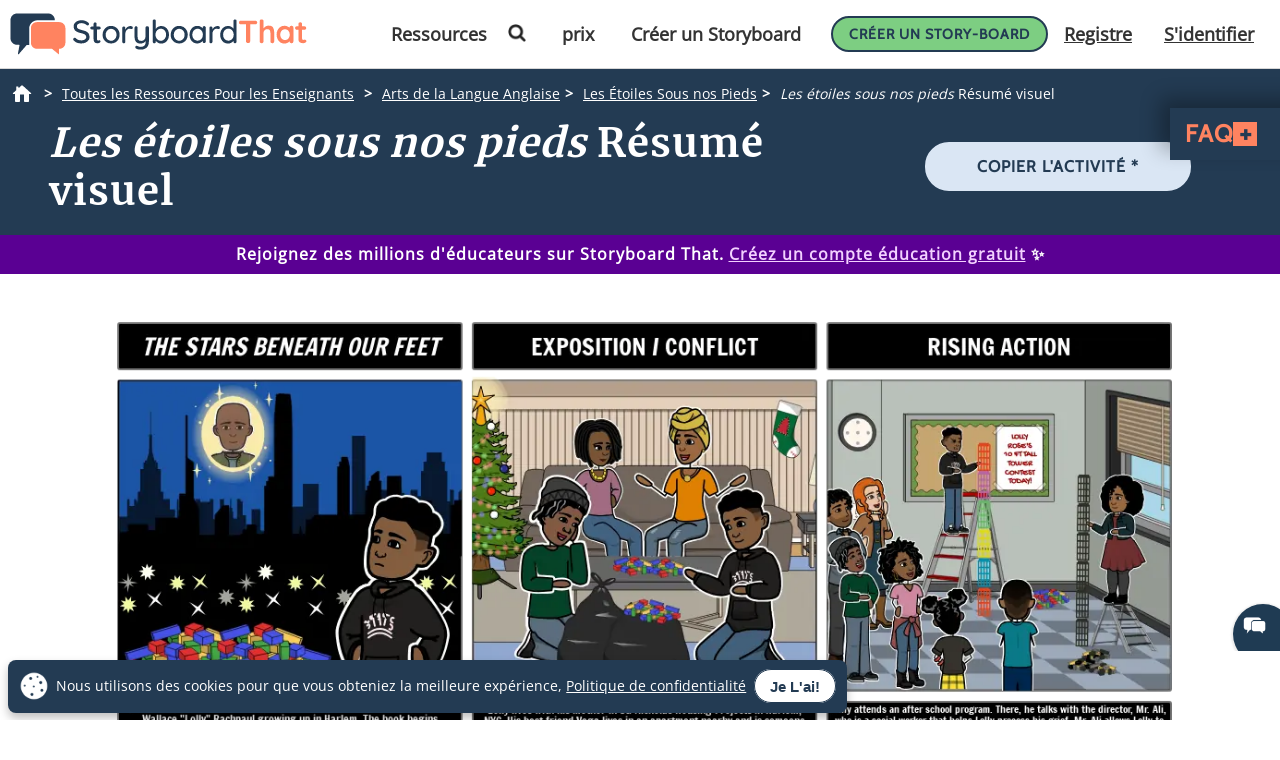

--- FILE ---
content_type: text/html; charset=utf-8
request_url: https://www.storyboardthat.com/fr/lesson-plans/les-%C3%A9toiles-sous-nos-pieds-par-david-barclay-moore/diagramme-intrigue
body_size: 99276
content:



<!DOCTYPE html>
<html lang="fr">
<head>
    <meta charset="utf-8" />
    <link rel="preconnect" href="https://cdn.storyboardthat.com" />
    <link rel="preconnect" href="https://fonts.gstatic.com" crossorigin />
    <link rel="preconnect" href="https://fonts.googleapis.com" crossorigin />
    <link rel="preconnect" href="https://ajax.googleapis.com" crossorigin />
    <link rel="preconnect" href="https://dev.visualwebsiteoptimizer.com" crossorigin />
    <link defer href='//cdn.storyboardthat.com/css/da0ce2c0e000000-cbb0542c/print.min.css' rel="stylesheet" media="print">
    <style>.storyboards-grid-5,.storyboards-grid-4,.storyboards-grid-3,.storyboards-grid-2,.article-collection-grid{display:grid;justify-items:center;align-items:flex-start;justify-content:center;align-content:flex-start;}@font-face{font-family:"Cabin";font-style:normal;font-weight:400;font-display:swap;src:local("Cabin"),url(https://fonts.gstatic.com/s/cabin/v17/u-4X0qWljRw-PfU81xCKCpdpbgZJl6XFpfEd7eA9BIxxkV2EH7alxw.woff2) format("woff2");unicode-range:U+0-FF,U+131,U+152-153,U+2BB-2BC,U+2C6,U+2DA,U+2DC,U+2000-206F,U+2074,U+20AC,U+2122,U+2191,U+2193,U+2212,U+2215,U+FEFF,U+FFFD;}@font-face{font-family:"Open Sans";font-style:normal;font-weight:400;font-display:swap;src:local("Open Sans"),url(https://fonts.gstatic.com/s/opensans/v26/memSYaGs126MiZpBA-UvWbX2vVnXBbObj2OVZyOOSr4dVJWUgsjZ0B4gaVI.woff2) format("woff2");unicode-range:U+0-FF,U+131,U+152-153,U+2BB-2BC,U+2C6,U+2DA,U+2DC,U+2000-206F,U+2074,U+20AC,U+2122,U+2191,U+2193,U+2212,U+2215,U+FEFF,U+FFFD;}@font-face{font-family:"Merriweather";font-style:normal;font-weight:400;font-display:swap;src:local("Merriweather"),url(https://fonts.gstatic.com/s/merriweather/v25/u-4n0qyriQwlOrhSvowK_l52xwNZWMf6.woff2) format("woff2");unicode-range:U+0-FF,U+131,U+152-153,U+2BB-2BC,U+2C6,U+2DA,U+2DC,U+2000-206F,U+2074,U+20AC,U+2122,U+2191,U+2193,U+2212,U+2215,U+FEFF,U+FFFD;}::after,::before{box-sizing:border-box;}*{margin:0;padding:0;border:0;outline:0!important;box-sizing:border-box;-webkit-box-sizing:border-box;-moz-box-sizing:border-box;-ms-box-sizing:border-box;-o-box-sizing:border-box;-webkit-font-smoothing:antialiased;-moz-osx-font-smoothing:grayscale;box-shadow:none;-webkit-box-shadow:none;-ms-box-shadow:none;-o-box-shadow:none;}html{font-size:16px;font-family:sans-serif;line-height:1.15;-webkit-text-size-adjust:100%;-ms-text-size-adjust:100%;-ms-overflow-style:scrollbar;}body{font-family:"Open Sans","Helvetica Neue",sans-serif;font-size:15px;line-height:1.5;font-weight:400;color:#233b53;text-align:left;}.storyboard-grid{padding-bottom:10px;}.banner-text-left h1{text-align:left;padding-top:25px;}.order-2{order:2!important;}th,tr{border-color:inherit;border-style:solid;border-width:0;}p,th,ul{font-size:18px;}h1,h2,h3,h3,h4,h5,h6{margin-top:0;margin-bottom:.5rem;font-family:Merriweather;font-weight:700;line-height:1.2;color:#233b53;letter-spacing:1px;overflow-wrap:break-word;word-break:break-word;}h1{font-size:calc(1.375rem + 1.5vw);}h2{font-size:calc(1.325rem + .9vw);}h3{font-size:calc(1.3rem + .6vw);}h4{font-size:calc(1.275rem + .3vw);}h5{font-size:1.25rem;}button,input{overflow:visible;margin:0;font-family:inherit;font-size:inherit;line-height:inherit;}a,button{outline:0!important;text-decoration:none;border:0;font-style:normal;text-decoration:none;}a{color:#1b3ea7;text-decoration:underline;}input{width:100%;padding:5px 10px;border:1px solid #6f909f;border-radius:3px;}img{max-width:100%;height:auto;vertical-align:middle;margin:0;padding:0;border-style:none;}table{caption-side:bottom;border-collapse:collapse;}th{text-align:inherit;text-align:-webkit-match-parent;}tbody,td,th,tr{border-color:inherit;border-style:solid;border-width:0;}li,ul{list-style:initial;margin:0;padding:0;overflow-wrap:break-word;}p{margin:10px 0;text-align:justify;}svg:not(:root){overflow:hidden;}.row{--bs-gutter-x:1.5rem;--bs-gutter-y:0;display:flex;flex-wrap:wrap;margin-top:calc(var(--bs-gutter-y)*-1);margin-right:calc(var(--bs-gutter-x)/-2);margin-left:calc(var(--bs-gutter-x)/-2);}.row>*{flex-shrink:0;width:100%;max-width:100%;padding-right:calc(var(--bs-gutter-x)/2);padding-left:calc(var(--bs-gutter-x)/2);margin-top:var(--bs-gutter-y);}.my-0{margin-top:0!important;margin-bottom:0!important;}.my-1{margin-top:.25rem!important;margin-bottom:.25rem!important;}.my-2{margin-top:.5rem!important;margin-bottom:.5rem!important;}.my-3{margin-top:1rem!important;margin-bottom:1rem!important;}.my-4{margin-top:1.5rem!important;margin-bottom:1.5rem!important;}.my-5{margin-top:3rem!important;margin-bottom:3rem!important;}.mx-0{margin-right:0!important;margin-left:0!important;}.d-none{display:none!important;}.d-block{display:block!important;}.d-flex{display:flex!important;}.flex-column{flex-direction:column!important;}.text-center{text-align:center!important;}.font-weight-bold{font-weight:700!important;}.navbar-toggler{padding:.25rem .75rem;font-size:1.25rem;line-height:1;background-color:transparent;border:1px solid transparent;border-radius:.25rem;}.navbar-toggler:hover{cursor:pointer;}.w-100{width:100%!important;}.table{width:100%;margin-bottom:1rem;color:#212529;vertical-align:top;border-color:#dee2e6;}.table>:not(caption)>*>*{padding:.5rem;background-color:var(--bs-table-bg);border-bottom-width:1px;}.table>tbody{vertical-align:inherit;}.table-bordered>:not(caption)>*{border-width:1px 0;}.table-bordered>:not(caption)>*>*{border-width:0 1px;}.container{width:100%;padding-right:var(--bs-gutter-x,.75rem);padding-left:var(--bs-gutter-x,.75rem);margin-right:auto;margin-left:auto;}@media(min-width:576px){.container{max-width:540px;}}@media(min-width:768px){.container{max-width:720px;}}@media(min-width:992px){.container{max-width:960px;}}@media(min-width:1200px){.container{max-width:1140px;}}@media(min-width:1400px){.container{max-width:1320px;}}.table-of-contents{width:225px;position:fixed;top:170px;right:0;margin-left:20px;z-index:10;}.toc-collapsed .free-trial-bar{right:-265px;box-shadow:none;}.toc-collapsed .toc-toggler{background-color:#fff;border:1px solid rgba(67,134,243,.37);border-radius:3px;height:50px;left:-50px;width:50px;box-shadow:0 0 4px rgba(0,0,0,.3);}.contents{background-color:#fff;border:1px solid rgba(67,134,243,.37);border-radius:5px;padding:10px 15px;margin-bottom:10px;}.toc-toggler{position:absolute;top:0;height:20px;right:0;width:50px;color:#233b53;line-height:41px;text-align:center;display:block;cursor:pointer;transition:all .35s;font-size:38px;user-select:none!important;border-radius:3px;z-index:10;}.search-wrapper{position:relative;display:flex;min-width:100px;}.search-icon{position:absolute;top:8px;right:8px;fill:#4286f4;}.search-button{transition:transform 300ms;}.search-button:hover{cursor:pointer;transform-origin:center;transform:scale(1.2);}.toc-image{margin-top:-10px;margin-bottom:5px;display:none;}.view-mobile{display:none;}.view-desktop{display:block;}.free-trial-bar{position:fixed;box-shadow:0 0 4px rgba(0,0,0,.3);padding:8px 10px;background:#eee;z-index:100;}.ftb-white{background-color:#fff;}.leftText{color:#233b53;font-size:26px;line-height:27px;font-weight:500;}.leftText span{display:block;font-size:26px;color:#233b53;font-weight:800;line-height:27px;margin-top:2px;}.toc-list{font-size:18px;}.toc-list li{margin-bottom:5px;list-style:decimal;list-style-position:inside;}.toc-list li a{text-decoration:none;}.basic-btn{display:inline-block;line-height:45px;padding:0 60px;border-radius:30px;color:#fff;font-size:18px;font-family:Cabin,sans-serif;font-weight:700;text-transform:uppercase;text-decoration:none;letter-spacing:1px;}.btn-blue-shadow{box-shadow:0 3px 5px 0 rgba(67,134,243,.37);}.btn-blue-white{background-color:#4286f4;color:#fff;border:2px solid #fff;}.btn-blue-white:hover{background-color:#fff;color:#233b53;box-shadow:0 3px 5px 0 transparent;border:2px solid #fff;}.btn-blue-white-border{border:2px solid #fff;}.btn-green{background-color:#7dce82;color:#fff;border:2px solid #7dce82;}.btn-green:hover{background-color:#233b53;color:#fff;box-shadow:0 3px 5px 0 transparent;border:2px solid transparent;}.btn-green-shadow{box-shadow:0 3px 5px 0 rgba(125,206,130,.37);}.btn-dark-blue{background-color:#233b53;color:#fff;border:2px solid #233b53;}.btn-dark-blue:hover{background-color:#ff8360;color:#fff;box-shadow:0 3px 5px 0 rgba(35,59,83,.37);border:2px solid transparent;}.btn-dark-blue-shadow{box-shadow:0 3px 5px 0 rgba(35,59,83,.37);}.btn-orange{background-color:#ff8360;color:#fff;border:2px solid #ff8360;}.btn-orange:hover{background-color:#233b53;color:#fff;box-shadow:0 3px 5px 0 rgba(35,59,83,.37);border:2px solid transparent;}.btn-orange-shadow{box-shadow:0 3px 5px 0 rgba(255,125,38,.37);}.btn-white-orange{background-color:#fff;color:#ff8360;border:2px solid #ff8360;}.btn-white-orange:hover{background-color:#233b53;color:#fff;box-shadow:0 3px 5px 0 rgba(35,59,83,.37);border:2px solid #233b53;}.btn-white-orange-shadow{box-shadow:0 3px 5px 0 rgba(255,125,38,.37);}.inherited-from-acs{color:#f00;}.btn-wc-green-blue-and-blue-border{background-color:#7dce82;color:#233b53;border:2px solid #233b53;}.btn-wc-green-blue-and-blue-border:hover{background-color:#233b53;color:#7dce82;border:2px solid #233b53;}.basic-btn.btn-wc-green-blue-blue-border svg,.basic-btn.btn-wc-green-blue-and-blue-border svg{fill:#233b53;}.basic-btn.btn-wc-green-blue-and-blue-border svg:hover,.basic-btn.btn-wc-green-blue-and-blue-border:hover svg{fill:#7dce82!important;}.btn-wc-green-blue-shadow,.btn-wc-green-blue-shadow:hover{box-shadow:0 3px 5px 0 #233b53;}.btn-wc-blue-shadow,.btn-wc-blue-shadow:hover{box-shadow:0 3px 5px 0 #233b53;}.btn-wc-green-blue-and-green-border{background-color:#7dce82;color:#233b53;border:2px solid #7dce82;}.btn-wc-green-blue-and-green-border:hover{background-color:#233b53;color:#7dce82;border:2px solid #7dce82;}.basic-btn.btn-wc-green-blue-and-green-border svg,.basic_btn.btn-wc-green-blue-and-green-border svg{fill:#233b53;}.basic-btn.btn-wc-green-blue-and-green-border svg:hover,.basic-btn.btn-wc-green-blue-and-green-border:hover svg,.basic_btn.btn-wc-green-blue-and-green-border svg:hover,.basic_btn.btn-wc-green-blue-and-green-border:hover svg{fill:#7dce82!important;}.btn-wc-orange-blue-and-orange-border{background-color:#ff8360;color:#233b53;border:2px solid #ff8360;}.btn-wc-orange-blue-and-orange-border:hover{background-color:#233b53;color:#ff8360;border:2px solid #ff8360;}.basic-btn.btn-wc-orange-blue-and-orange-border svg{fill:#233b53;}.basic-btn.btn-wc-orange-blue-and-orange-border svg:hover,.basic-btn.btn-wc-orange-blue-and-orange-border:hover svg{fill:#ff8360!important;}.btn-wc-orange-blue-and-blue-border{background-color:#ff8360;color:#233b53;border:2px solid #233b53;}.btn-wc-orange-blue-and-blue-border:hover{background-color:#233b53;color:#ff8360;border:2px solid #233b53;}.basic-btn.btn-wc-orange-blue-and-blue-border svg,.basic_btn.btn-wc-orange-blue-and-blue-border svg{fill:#233b53;}.basic-btn.btn-wc-orange-blue-and-blue-border svg:hover,.basic-btn.btn-wc-orange-blue-and-blue-border:hover svg,.basic_btn.btn-wc-orange-blue-and-blue-border svg:hover,.basic_btn.btn-wc-orange-blue-and-blue-border:hover svg{fill:#ff8360!important;}.btn-wc-orange-blue-shadow,.btn-wc-orange-blue-shadow:hover{box-shadow:0 3px 5px 0 #172c41;}.btn-wc-dark-blue-and-white-text{background-color:#233b53;color:#fff;border:2px solid #233b53;}.btn-wc-dark-blue-and-white-text:hover{background-color:#233b53;color:#7dce82;border:2px solid #233b53;}.basic-btn.btn-wc-dark-blue-and-white-text svg{fill:white;}.basic-btn.btn-wc-dark-blue-and-white-text svg:hover,.basic-btn.btn-wc-dark-blue-and-white-text:hover svg{fill:#7dce82;}.btn-wc-dark-blue-and-white-text-invert{background-color:#233b53;color:#fff;border:2px solid #233b53;}.btn-wc-dark-blue-and-white-text-invert:hover{background-color:#fff;color:#233b53;border:2px solid #233b53;fill:#233b53;}.basic-btn.btn-wc-dark-blue-and-white-text-invert svg{fill:white;}.basic-btn.btn-wc-dark-blue-and-white-text-invert svg:hover,.basic-btn.btn-wc-dark-blue-and-white-text-invert:hover svg,.basic_btn.btn-wc-dark-blue-and-white-text-invert svg:hover,.basic_btn.btn-wc-dark-blue-and-white-text-invert:hover svg{fill:#233b53;}.btn-wc-light-blue-and-dark-blue-and-dark-blue-border{background-color:#dae6f4;color:#233b53;border:2px solid #233b53;}.btn-wc-light-blue-and-dark-blue-and-dark-blue-border:hover{background-color:#233b53;color:#dae6f4;border:2px solid #233b53;}.basic-btn.btn-wc-light-blue-and-dark-blue-and-dark-blue-border svg{fill:#233b53;}.basic-btn.btn-wc-light-blue-and-dark-blue-and-dark-blue-border svg:hover,.basic-btn.btn-wc-light-blue-and-dark-blue-and-dark-blue-border:hover svg{fill:#dae6f4;}.btn-wc-light-blue-and-dark-blue-and-dark-blue-border-shadow,.btn-wc-light-blue-and-dark-blue-and-dark-blue-border-shadow:hover{box-shadow:0 3px 5px 0 #233b53;}.btn-wc-light-blue-shadow,.btn-wc-light-blue-shadow:hover{box-shadow:0 3px 5px 0 #233b53;}.btn-small{line-height:normal;font-size:14px;padding:11px 44px 9px;}.btn-smaller{line-height:normal;font-size:14px;padding:11px 20px 9px;}.btn-medium{line-height:normal;font-size:16px;margin-top:5px;padding:11px 20px 9px;}.flexCta .free-trial-cta-toc{font-weight:500;font-size:14px!important;min-width:100%;padding:8px 6px!important;}.mt-3{margin-top:1rem!important;}.article-cell{display:flex;flex-direction:column;border-radius:20px;}.article-cell:hover{box-shadow:4px 4px 4px 0 #233b53;}.article-cell-title{height:70px;width:100%;background-color:#4286f4;padding:5px;display:table;border-radius:20px 20px 0 0;font-size:18px;}.article-cell-title>div{display:table-cell;vertical-align:middle;text-align:center;color:#fff;font-family:"Cabin",sans-serif;letter-spacing:1px;font-weight:bold;font-size:1.3em;text-decoration:underline!important;}.article-collection-grid>a .article-cell-title>div{font-size:1.45em;line-height:1.2em;text-decoration:underline;}.article-collection-list{color:#233b53;text-align:center;font-weight:bold;font-size:1.6em;height:60px;margin-top:20px;padding-bottom:10px;display:flex;flex-direction:column;justify-content:flex-end;}.article-collection-grid{gap:30px;border-radius:20px 20px 0 0;grid-template-columns:repeat(3,275px);}.article-collection-grid>a{position:relative;margin-bottom:70px;}.storyboards-grid-5,.storyboards-grid-4,.storyboards-grid-3,.storyboards-grid-2{padding-top:20px;gap:20px;}.storyboards-grid-2{grid-template-columns:repeat(2,400px);}.storyboards-grid-3{grid-template-columns:repeat(3,275px);}.storyboards-grid-4{grid-template-columns:repeat(4,200px);}.storyboards-grid-5{grid-template-columns:repeat(5,200px);}@media(max-width:1200px){.article-collection-grid,.storyboards-grid-3{gap:15px;grid-template-columns:repeat(3,225px);}.storyboards-grid-4,.storyboards-grid-5{grid-template-columns:repeat(auto-fit,200px);}}@media(max-width:991px){.article-collection-grid{grid-template-columns:repeat(auto-fit,300px);grid-gap:30px 20px;}.storyboards-grid-3,.storyboards-grid-2{grid-template-columns:repeat(auto-fit,275px);gap:15px 15px;}.article-collection-grid>a{margin-bottom:55px;}}@media(max-width:991px){.storyboards-grid-4{grid-template-columns:repeat(2,auto);padding-left:0;padding-right:0;gap:5px;margin-left:-10px;margin-right:-10px;}.storyboards-grid-4 .basic-btn{font-size:12px!important;padding-left:13px!important;padding-right:13px!important;white-space:nowrap;}}@media(max-width:375px){.Article-Content ul{padding-inline-start:0!important;}.article-collection-grid{grid-template-columns:repeat(1,275px);}.article-list li{line-height:1.75;font-size:1rem;margin-bottom:10px;}.article-list li a{min-width:50px;margin:.8em;}}.view-activity-cta::before{background-color:#ffa500;}.view-activity-cta{position:absolute;top:100%;left:0;right:0;font-size:16px;line-height:30px;font-weight:normal;text-align:center;padding:2px 15px 0;width:100%;max-width:200px;margin:20px auto 0;}.floating-more-options{float:right;text-transform:capitalize;font-size:14px;margin-right:5px;font-weight:400;}.v_container{justify-content:center;}.search-bar{max-width:800px;text-align:center;margin-bottom:20px;}.article-storyboard-buttons{display:flex;flex-wrap:wrap;justify-content:center;padding:20px 0;width:100%;}.article-storyboard-buttons div{padding:10px;margin-block:4px;}.article-title-banner{word-break:break-all;margin-bottom:20px;text-align:center;}.sbtHero{padding:10px 0;background-color:#233b53;}.sbtHero h1{color:#fff!important;}.sbtHero .article-subtitle{color:#ff8360!important;}.sbtHero .v_container{margin:0 auto 0!important;padding:0 0!important;}.sbtHero .article-title-banner{word-break:break-word;margin-bottom:0;text-align:center;padding:0 25px 25px;font-family:Merriweather;}.article-collection-grid .article-cell-title{background:#172c41!important;}.article-collection-grid img{border-radius:0 0 20px 20px;}article-collection-grid a{text-decoration:none;}@media all and (max-width:990px){.sbtHero{padding:10px 0;background-color:#172c41;margin:0 0 40px 0;}}.article-subtitle{line-height:1.2;display:block;font-style:italic;font-weight:bold;font-size:1.6em;color:#4286f4;}.article-subtitle a{text-decoration:underline;}.header-22-menu{float:right;display:flex;justify-content:space-between;}.basic_btn{line-height:60px;display:inline-block;padding:0 60px;font-size:18px;font-family:"Cabin",sans-serif;}.small-buttons .basic_btn{font-size:12px;line-height:35px;padding:0 15px;}@media(max-width:1200px){.article-subtitle{font-size:24px;}}@media(max-width:991px){.article-subtitle{font-size:20px;}}@media(max-width:767px){.article-subtitle{font-size:18px;}}.teacher-resources-link{text-align:center;padding:10px 10px 40px;}.Article-Content{position:relative;}.Article-Content p{margin:0 0 15px;}.Article-Content h4{text-align:left;padding:10px 0;}.Article-Content .container{background-color:#fff;}.Article-Content h2:not(.snippet-title){text-align:center;padding:10px 0;}.Article-Content .table{color:#233b53;}.Article-Content .table th{vertical-align:middle;text-align:center;background-color:#e5e4e4;}.Article-Content .table-bordered td,.Article-Content .table-bordered th{border:3px solid #fff;}.Article-Content .table-striped tbody tr:nth-of-type(odd),.Article-Content .table-striped-with-header tbody tr:nth-of-type(even){background-color:#d9e7fd;}.Article-Content .table-striped tbody tr:nth-of-type(even),.Article-Content .table-striped-with-header tbody tr:nth-of-type(odd){background-color:#fafafa;}.Article-Content:not(.azure-search-results)>.container{margin:0 100px;width:auto;}.storyboard-example-large{background-color:#fff;font-weight:bold;font-size:1.4em;padding:3px;text-align:center;margin:5px;}.storyboard-example-large-image{text-align:center;background-color:#fff;margin-bottom:4px;}.blur-storyboard{position:relative;}.blur-storyboard>a.sbt-tr_article_article-assignment_copy{position:absolute;top:30%;left:50%;transform:translateX(-50%);z-index:1;opacity:0;transition:all .1s;}.blur-storyboard>picture{transition:all .3s;}.blur-storyboard:hover picture{filter:blur(5px);}.blur-storyboard>img{transition:all .3s;}.blur-storyboard:hover img{filter:blur(3px);}.blur-storyboard:hover a.sbt-tr_article_article-assignment_copy{opacity:1;}.float-img-left{float:left;margin-right:40px;margin-bottom:40px;}.float-img-right{float:right;margin-left:40px;margin-bottom:40px;}.tg-summary-box{float:none;max-width:100%;padding:15px;font-size:.875rem;line-height:1.5;margin:0;}.tg-summary-box>div:first-child{font-size:20px;line-height:1.1;text-align:center;padding:5px 0 20px;}ol.circles-list>li,ol.squares-list>li{position:relative;margin-bottom:20px;padding-left:.5em;min-height:3em;vertical-align:middle;}body.demoPopOpened{overflow:hidden;}.training-widget{position:fixed;top:0;right:0;bottom:0;left:0;z-index:9999;transform:scale(0);transition:transform .1s;}.demoPopOpened .training-widget{transform:none;}.training-widget *{transition:all .2s;}.get-training-button{font-size:14px;position:fixed;left:0;top:70%;z-index:89;cursor:pointer;border-bottom-left-radius:3px;border-bottom-right-radius:3px;width:auto;padding:8px 12px!important;height:auto;line-height:1.25!important;text-align:center;display:block;transform:translateY(-50%) rotate(-90deg);transform-origin:0 0;box-shadow:-3px 3px 5px 0 rgba(255,125,38,.37);background-color:#ff8360;color:#fff;border:2px solid #ff8360;font-family:Cabin,sans-serif;font-weight:700;text-transform:uppercase;letter-spacing:1px;}.sbt-overlay{position:fixed;top:0;left:0;width:100%;height:100%;opacity:0;transition-delay:.35s;background:rgba(0,0,0,.65);}.demoPopOpened .sbt-overlay{opacity:1;}.slidebox{position:absolute;right:20px;left:20px;top:20px;bottom:20px;overflow:hidden;overflow-y:auto;-webkit-overflow-scrolling:touch;background:#fff;padding:20px;z-index:2;width:1060px;margin:0 auto;transition-delay:.38s;clip-path:circle(30%);max-width:calc(100% - 40px);}.demoPopOpened .slidebox{clip-path:circle(100%);}.avatar-section{max-width:800px;margin:0 auto;}.training-title h2{line-height:1.2;text-align:center;}.close-modal{position:absolute;top:0;right:0;margin:10px 20px 0;width:30px;height:30px;cursor:pointer;font-size:30px;line-height:26px;font-weight:600;text-align:center;}.calendly-section{margin:-40px -20px 0;}@media(max-width:1020px){.get-training-button{top:70%;transform-origin:0 0;font-size:11px!important;}.avatar-section{max-width:700px;}.training-title h2{font-size:22px;}#cadwidget{max-height:calc(100vh - 270px);-webkit-overflow-scrolling:touch;height:1150px!important;}#cadwidget iframe{-webkit-overflow-scrolling:touch;}}@media(max-width:640px){.training-title h2{font-size:18px;}}@media(max-width:375px){.Article-Content ul{padding-inline-start:0!important;}}@media(min-width:376px){.Article-Content ul:not(.trainer-list){padding-inline-start:40px;}}@media(max-device-width:375px){.article-title-banner h1{font-size:2rem;}.Article-Content:not(.azure-search-results)>.container{margin:0 5px;}.article-title-banner h1{font-size:2rem;}.article-subtitle{font-size:1rem;}.container{padding-left:10px;padding-right:10px;}.basic-btn.btn-small{margin:5px 0;padding:11px 15px;font-size:13px;}}@media(max-width:474px){.Article-Content ul:not(.checklist-ul):not(.pagination)>li{list-style:none;line-height:30px;}}@media(min-width:768px){.col-md-2{flex:0 0 auto;width:16.66667%;}.col-md-4{flex:0 0 auto;width:33.33333%;}.col-md-6{flex:0 0 auto;width:50%;}.col-md-8{flex:0 0 auto;width:66.66667%;}.col-md-10{flex:0 0 auto;width:83.33333%;}.col-md-12{flex:0 0 auto;width:100%;}.free-trial-bar{top:400px;right:0;transform:translateY(-50%);width:265px;padding:20px 15px 25px;border-radius:3px;z-index:100;}.navbar-toggler{display:none;}.col-md-6{flex:0 0 auto;width:50%;}.flexCta{margin-top:12px;}.ctaArea a{font-size:14px!important;}.toc-collapsed .table-of-contents{right:-265px;box-shadow:none;}.header-22-menu li{padding:0;display:inline-block;}.header-22-item{border:0;padding:11px 12px 9px 12px;font-size:18px;border-radius:0;font-family:"Open Sans",sans-serif;font-weight:700;display:inline-block;}.header-22-menu{width:calc(100% - 360px);}.header-22-container{padding:10px;top:0;width:100%;background:#fff;left:0;z-index:999;overflow:auto;}.btn-register svg,.btn-buy-now svg{width:16px;margin-left:3px;}}@media(max-width:767px) and (min-width:641px){.navbar-toggler{display:block;width:45px;float:right;border:0 solid #fff;padding:10px;z-index:100;margin-left:auto;}.navbar-toggler span{height:2px;width:100%;background-color:#fff;display:block;}.navbar-toggler span+span{margin-top:5px;}}@media(max-width:767px){.Article-Content:not(.azure-search-results)>.container{margin:0 25px;}.banner-text h1{line-height:48px;font-size:2.5rem;margin-bottom:20px;}.banner-text-inner{z-index:0;}.banner-text-inner .col-md-5{order:2;}.banner-text-inner .col-md-7{order:1;}.free-trial-bar{top:0;left:0;right:0;transform:translateY(-100%);visibility:visible;background-color:#eee;display:none!important;}.article-sticky .free-trial-bar{z-index:10;visibility:visible;transform:none;}.view-desktop{display:none;}.view-mobile{display:block;}.navbar-toggler{width:45px;border:0 solid #4286f4;padding:10px;z-index:100;margin-left:auto;display:block;float:right;padding:10px;}.navbar-toggler span{height:2px;width:100%;background-color:#fff;display:block;}.navbar-toggler span+span{margin-top:5px;}.flexrow{display:flex;align-items:center;margin:0 -2px;}.flexCol{position:relative;padding:0 2px;}.flexText{max-width:55%;}.flexCta{flex:auto;text-align:right;}.ctaArea a{font-size:11px!important;white-space:nowrap!important;}.leftText{font-size:14px;max-height:40px;overflow:hidden;line-height:normal;}.leftText span{font-size:26px;color:#fff;font-weight:800;line-height:27px;margin-top:2px;}.toc-collapsed .free-trial-bar{right:0;}.toc-toggler{display:none;}.banner-text-left{text-align:center;}.banner-text-left h1{text-align:center;}}@media(min-width:768px){.col-md-7{flex:0 0 auto;width:58.33333%;}.col-md-5{flex:0 0 auto;width:41.66667%;}}@media(max-width:991px){.basic-btn.btn-small{padding:8px 10px;font-size:12px;}.Article-Content:not(.azure-search-results)>.container{margin:0 75px;}}@media(min-width:991px){.v_container .upgrade-copy{margin:10px 0 10px;}.v_container{display:flex;align-items:flex-start;max-width:1400px;margin:0 auto 55px;padding:30px 0 0 25px;position:relative;}.v_container .Article-Content:not(.azure-search-results)>.container{margin:0;}.v_container>.outer_sec{order:-1;max-width:85%;}}@media(min-width:991px) and (max-width:1509px){.v_container{margin:0 50px 55px;}}@media(min-width:991px) and (max-width:1170px){.v_container{margin:0 auto 55px;}}@media(max-width:1199px){.basic-btn.btn-small{padding:10px 20px;font-size:13px;}}#bread-crumbs{margin:0 0 5px 10px;}#bread-crumbs ol{display:flex;}@media only screen and (max-width:768px){#bread-crumbs ol{overflow-x:auto;overflow-y:hidden;white-space:nowrap;margin-right:10px;}#bread-crumbs ol li:nth-child(2){margin-left:1rem;}}#bread-crumbs ol a{color:#fff;font-size:14px;display:inline-block;}#bread-crumbs ol li:not(:last-child)::after{content:">";color:#fff;font-size:14px;font-weight:bold;margin:0 10px 0 5px;}#bread-crumbs ol li a img{filter:invert(1);min-height:100%;min-width:100%;margin-bottom:3px;}#bread-crumbs ol .v_currPageCrumb span{color:#fff;font-size:14px;}.sbtHero .banner-text{padding-bottom:10px;padding-top:5px;row-gap:10px;}.sbtHero .banner-text .article-title-banner{padding-bottom:0;}.sbtHero .banner-text .article-title-banner h1{margin-bottom:0;}@media(min-width:992px){.sbtHero .banner-text{align-items:center;}}@media(max-width:1200px){.Article-Content:not(.azure-search-results)>.container{margin:0 100px;}}@media(min-width:1200px){h1{font-size:2.5rem;}h2{font-size:2rem;}h3{font-size:1.75rem;}h4{font-size:1.5rem;}.v_container .free-trial-bar{right:0!important;position:sticky!important;top:70px!important;min-width:205px;max-width:25%;transform:none;height:auto;bottom:auto;box-shadow:none;border:1px solid #eaeaea;}.v_container .free-trial-bar.top-80{top:80px!important;}.v_container .free-trial-bar .flexrow.cta-content{position:absolute;top:calc(100% + 25px);left:0;right:0;background:#7dce82;text-align:center;border-radius:5px;padding:14px 15px 17px;text-align:center;border:1px solid #233b53;}.v_container .free-trial-bar>.my-3.view-desktop{margin-bottom:0!important;}.v_container .free-trial-bar .ctaArea a{padding:8px 6px!important;}.v_container .free-trial-bar .toc-list{font-size:16px;margin-top:12px;}.v_container .free-trial-bar .toc-list>li{margin-bottom:10px;}.v_container .free-trial-bar .toc-list>li:last-of-type{margin-bottom:0;}.v_container .free-trial-bar .toc-toggler{display:none!important;}.v_container>.my-3.view-desktop{margin-bottom:0!important;}.free-trial-bar.top-80{top:80px!important;}}@media(max-width:1365px){.basic-btn.btn-small{padding:10px 35px;}}@media(min-width:768px){.v_container .free-trial-bar .flexrow.cta-content{background:#7dce82;border-radius:5px;padding:14px 15px 17px;text-align:center;border:1px solid #233b53;}}.Article-Content h3:not(.snippet-title){text-align:center;padding:10px 0;}.Article-Content h3{font-size:1.5rem;}.Article-Content h2{font-size:1.85rem;}.Article-Content h4{text-align:left;padding:10px 0;}h1,h2,h3,h3,h4,h5,h6{margin-top:0;margin-bottom:.5rem;font-family:Merriweather;font-weight:700;line-height:1.2;color:#233b53;letter-spacing:1px;overflow-wrap:break-word;}p,ol,td,th,ul{font-size:18px;}.Article-Content p{margin:0 15px 15px 0;}@media only screen and (max-width:768px){.Article-Content p{margin:0 20px 15px;}.Article-Content h3{text-align:left;margin:0 20px 0;}.Article-Content h4{text-align:left;margin:0 20px 15px;}}.container,.container-fluid{width:100%;padding-right:var(--bs-gutter-x,.75rem);padding-left:var(--bs-gutter-x,.75rem);margin-right:auto;margin-left:auto;}.Article-Content h2:not(.snippet-title){text-align:center;padding:10px 0;}.blue-site-btn{background-color:#4286f4!important;font-size:16px;line-height:45px;padding:0 25px;position:relative;border-radius:30px;display:inline-block;font-family:"Cabin",sans-serif;font-weight:bold;text-transform:uppercase;color:#fff;margin:0!important;font-weight:700;border:2px solid #4286f4;}.article-storyboard-title{color:#233b53;font-weight:bold;font-size:1.2em;width:fit-content;margin:auto;padding-bottom:5px;}.Article-Content:not(.azure-search-results)>.container{margin:0 100px;width:auto;}.container,.container-fluid{width:100%;padding-right:var(--bs-gutter-x,.75rem);padding-left:var(--bs-gutter-x,.75rem);margin-right:auto;margin-left:auto;}@media(min-width:991px){.v_container .Article-Content:not(.azure-search-results)>.container{margin:0;}}.Article-Content{position:relative;}.Article-Content:not(.azure-search-results)>.container{margin:0 100px;width:auto;}@media(max-width:991px){.Article-Content:not(.azure-search-results)>.container{margin:0 75px;}}@media(max-width:767px){.Article-Content:not(.azure-search-results)>.container{margin:0 25px;}}ol.circles-list,ol.squares-list{list-style-type:decimal;margin:0;margin-left:4em;padding:0;counter-reset:li-counter;}@media(min-width:376px){.Article-Content ul:not(.trainer-list),.Article-Content ol{padding-inline-start:40px;}}*,::after,::before{box-sizing:border-box;}p,ol,td,th,ul{font-size:18px;}.navbar-toggler{padding:.25rem .75rem;font-size:1.25rem;line-height:1;border:1px solid transparent;}.table{width:100%;margin-bottom:1rem;vertical-align:top;}ol.circles-list>li:before,ol.squares-list>li:before{position:absolute;top:0;left:-1.33em;width:1.35em;height:1.35em;font-size:2.5em;font-weight:bold;line-height:1.15;text-align:center;padding-top:5px;content:counter(li-counter);counter-increment:li-counter;}input,textarea{padding:5px 10px;}textarea,input,select{border:1px solid #6f909f;border-radius:3px;}input{width:100%;}.article-resources-callout{text-align:center;color:#233b53;font-size:1.2em;font-weight:bold;}.mt-5{margin-top:3rem!important;}.mb-4{margin-bottom:1.5rem!important;}.text-center{text-align:center!important;}.mt-2{margin-top:.5rem!important;}.mb-5{margin-bottom:3rem!important;}.modal{position:fixed;top:0;left:0;z-index:1060;display:none;width:100%;height:100%;overflow:hidden;outline:0;}.all_svg_container{display:none;}.num-created-storyboards{text-align:center;font-size:74px;font-family:Merriweather;font-weight:700;}.upgrade-copy{text-align:center;font-style:italic;font-size:13px;}.article-collection-grid a{text-decoration:none;margin-top:10px;}@media(min-width:1200px){.free-trial-bar.ftb-white{top:90px!important;position:sticky!important;margin-bottom:190px;}}.toc-list{font-size:12px!important;}.view-desktop h5{font-size:16px!important;}.encyclopediaList{padding-right:0;padding-left:10px;}@media(max-width:767px){.encyclopediaList{display:none;}}.encyclopediaListHeader{margin-top:25px;}.encyclopediaListHeader h5{padding-left:12px;padding-top:20px;}.encyclopediaListHR{border-bottom:2px solid #233b53;margin-left:20px;margin-right:30px;}.teacherStartTrial{display:inline-block;line-height:normal;text-align:center;vertical-align:middle;border:1px solid transparent;padding:6px;margin-top:10px;font-size:16px;word-spacing:2px;}.bringToClassContainer{border:2px solid #233b53;margin-top:10px!important;width:90%!important;}.how-to-use-cell.newBTC li{line-height:1.5!important;}.article-search-bar{display:flex;align-items:center;}.article-search-bar>div{padding-left:20px;}.article-search-bar .basic_btn.only-blue-border.small{padding:0 30px;line-height:30px;word-break:normal;}.article-search-bar input[type=text]{width:75%;}@media(max-width:991px){.article-search-bar{flex-direction:column;justify-content:center;}.article-search-bar>div{padding:10px 10px 20px;}}.btn-small{line-height:normal;font-size:14px;padding:11px 44px 9px;}@media(min-width:1800px){.Article-Content:not(.azure-search-results)>.container{margin:0 auto;}.container{max-width:1500px;}}.mb-3{margin-bottom:1rem!important;}.page-name-banner{background-color:#233b53;padding:10px 0;}.page-name-banner h1{color:#fff;}.page-name-banner h2{color:#fff;}</style>
    <script type="text/javascript">
var OneDollarHelper = function () {
    var OneDollarHelperObject = new Object();
    var OneDollarHelperInfo = {
        currency: null,
        culure: null,
        promotionPrice: null,
        personalUrl: null,
        teacherUrl: null,
        formattedPrice: null,
        prettyPrice_IndividualMonthly: null,
        prettyPrice_ClassroomMonthly: null,
        prettyPrice_ClassroomMonthlyPaidYearly: null,
        prettyPrice_CorporateMonthly: null,

        prettyPrice_MTA: null,  // wrong value it is the monthly price of two teachers not yearly per teacher - we debated this years ago and it makes no sense the way this is shown - EASY TO FIX WHEN WE NEED IT
        prettyPrice_SL: null, // wrong value it is the monthly price 150 students per year - vs per student cost  - we debated this years ago and it makes no sense the way this is shown - EASY TO FIX WHEN WE NEED IT


    };

    OneDollarHelperObject.GetIsLoaded = function () {
        return OneDollarHelperInfo.currency != null;
    }

    OneDollarHelperObject.GetAndUpdatePricing = async function () {
        var url = '/api/purchase/one-dollar-price';

        try {
            var ode = this;
            var response = await fetch(url);

            if (response.status === 200) {
                var responseJSON = await response.json();
                OneDollarHelperInfo.currency = responseJSON.currency;
                OneDollarHelperInfo.culture = responseJSON.culture;
                OneDollarHelperInfo.promotionPrice = responseJSON.promotionPrice_1Month;
                OneDollarHelperInfo.personalUrl = responseJSON.personalUrl;
                OneDollarHelperInfo.teacherUrl = responseJSON.teacherUrl;
                OneDollarHelperInfo.formattedPrice = ode.QuickFormat_OneDollarPrice()

                OneDollarHelperInfo.prettyPrice_IndividualMonthly = responseJSON.prettyPrice_IndividualMonthly;
                OneDollarHelperInfo.prettyPrice_ClassroomMonthly = responseJSON.prettyPrice_ClassroomMonthly;
                OneDollarHelperInfo.prettyPrice_CorporateMonthly = responseJSON.prettyPrice_CorporateMonthly;


                ode.UpdateOneDollarElements();
            }
            else {
                if (response.status != 499 && response.status != 469) {
                    Logger.logErrorMessage("GetOneDollarPrice Failed", new Error(`GetOneDollarPrice Failed: ${response.status}`));
                }
            }

        } catch (e) {
            Logger.logErrorMessage("GetOneDollarPrice Failed", e);
        }
    }

    OneDollarHelperObject.QuickFormat_OneDollarPrice = function () {
        var formatter = new Intl.NumberFormat(OneDollarHelperInfo.culture, { style: 'currency', currency: OneDollarHelperInfo.currency });
        var res = formatter.format(OneDollarHelperInfo.promotionPrice);

        res = res.replace('.00', '');
        res = res.replace(',00', '');

        return res;

    }

    OneDollarHelperObject.UpdateOneDollarElements = function () {
        if (OneDollarHelperInfo.formattedPrice === null) {
            this.GetAndUpdatePricing();
            return;
        }

        var span_oneDollarPrices = document.querySelectorAll("[id*='localized-one-dollar']");

        for (var i = 0; i < span_oneDollarPrices.length; i++) {
            span_oneDollarPrices[i].innerText = OneDollarHelperInfo.formattedPrice;
        }


        var spnLocalizedOneDollars = document.getElementsByClassName('spnLocalizedOneDollar');

        for (var i = 0; i < spnLocalizedOneDollars.length; i++) {
            spnLocalizedOneDollars[i].innerText = OneDollarHelperInfo.formattedPrice;
        }

        this.UpdatePrices("[id*='ind-monthly']", OneDollarHelperInfo.prettyPrice_IndividualMonthly);
        this.UpdatePrices("[id*='ita-monthly']", OneDollarHelperInfo.prettyPrice_ClassroomMonthly);
        this.UpdatePrices("[id*='corp-monthly']", OneDollarHelperInfo.prettyPrice_CorporateMonthly);

   
     
    }

    OneDollarHelperObject.UpdatePrices = function (selector, price)
    {
        var priceElements = document.querySelectorAll(selector);

        for (var i = 0; i < priceElements.length; i++)
        {
            priceElements[i].innerText = price;
        }
    }



    return OneDollarHelperObject;
}();


window.addEventListener('load', async function (e) {
    await OneDollarHelper.GetAndUpdatePricing()
});</script>

<link rel="preload" as="image" href="https://cdn.storyboardthat.com/storyboard-srcsets/fr-examples/resume-des-etoiles-sous-nos-pieds_thumb.webp" media="(max-width: 450px)" />
<link rel="preload" as="image" href="https://cdn.storyboardthat.com/storyboard-srcsets/fr-examples/resume-des-etoiles-sous-nos-pieds_w_600.webp" media="(min-width: 450.1px)  and (max-width: 600px)" />
<link rel="preload" as="image" href="https://cdn.storyboardthat.com/storyboard-srcsets/fr-examples/resume-des-etoiles-sous-nos-pieds_w_800.webp" media="(min-width: 600.1px)  and (max-width: 800px)" />
<link rel="preload" as="image" href="https://cdn.storyboardthat.com/storyboard-srcsets/fr-examples/resume-des-etoiles-sous-nos-pieds_w_1000.webp" media="(min-width: 800.1px)  and (max-width: 1000px)" />
<link rel="preload" as="image" href="https://cdn.storyboardthat.com/storyboard-srcsets/fr-examples/resume-des-etoiles-sous-nos-pieds.webp" media="(min-width: 1000.1px) " />

    <link rel="shortcut icon" href="https://cdn.storyboardthat.com/site-images/site-pages/favicons/favicon.ico">





<title>Les &#201;toiles Sous nos Pieds Intrigue&#160;: Storyboard That Lesson Plans</title>

<meta name="description" content="Storyboard That  propose un sch&#233;ma de l&#39;intrigue de &#171;&#160;Les &#233;toiles sous nos pieds&#160;&#187;. Utilisez nos plans de cours pour explorer le r&#233;cit et impliquer les &#233;l&#232;ves de votre classe.">
<meta name="keywords" content="Storyboard, Storyboard Maker, story board, storyboard creator, online storyboard creator, make storyboard online, storyboarding, free storyboard creator,Storyboard Software, Storyboard That, Comic Software, Comic Creator, Create a storyboard, Enterprise Storyboards, Storyboarding, Free storyboard software, Story Telling, storyboard examples">
<meta property="og:title" content="Les &#201;toiles Sous nos Pieds Intrigue&#160;: Storyboard That Lesson Plans">
<meta property="og:type" content="company">
<meta property="og:url" content="https://www.storyboardthat.com/fr/lesson-plans/les-&#233;toiles-sous-nos-pieds-par-david-barclay-moore/diagramme-intrigue">
<meta property="og:image" content="https://cdn.storyboardthat.com/storyboard-cells/19637917/cell-row-0-col-0.png">
<meta property="og:description" content="Storyboard That  propose un sch&#233;ma de l&#39;intrigue de &#171;&#160;Les &#233;toiles sous nos pieds&#160;&#187;. Utilisez nos plans de cours pour explorer le r&#233;cit et impliquer les &#233;l&#232;ves de votre classe.">
<meta property="og:site_name" content="Storyboard That">
<meta property="fb:app_id" content="218706961566573">
<meta property="fb:admins" content="514497400">

<meta name="author" content="Clever Prototypes, LLC">


<meta name="dcterms.rightsHolder" content="Clever Prototypes, LLC">
<meta name="dcterms.dateCopyrighted" content="2026">

<meta name="viewport" content="width=device-width, initial-scale=1.0">


<meta http-equiv="X-UA-Compatible" content="IE=edge">

<meta name="HandheldFriendly" content="true"><!-- old BB -->
<meta name="MobileOptimized" content="width">
<!-- old IE -->
<meta name="apple-mobile-web-app-status-bar-style" content="black">
<meta name="apple-mobile-web-app-title" content="Storyboard That">

<meta name="twitter:card" content="summary_large_image">
<meta name="twitter:site" content="@StoryboardThat">
<meta name="twitter:creator" content="@StoryboardThat">
<meta name="twitter:title" content="Les &#201;toiles Sous nos Pieds Intrigue&#160;: Storyboard That Lesson Plans">
<meta name="twitter:description" content="Storyboard That  propose un sch&#233;ma de l&#39;intrigue de &#171;&#160;Les &#233;toiles sous nos pieds&#160;&#187;. Utilisez nos plans de cours pour explorer le r&#233;cit et impliquer les &#233;l&#232;ves de votre classe.">
    <meta name="twitter:image" content="https://cdn.storyboardthat.com/storyboard-cells/19637917/cell-row-0-col-0.png">
    <meta name="twitter:image:alt" content="Les &#201;toiles Sous nos Pieds Intrigue&#160;: Storyboard That Lesson Plans">

<link rel="chrome-webstore-item" href="https://chrome.google.com/webstore/detail/nlflnngknijojboglnnkonkcenocjepa">


<link rel="Publisher" href="https://plus.google.com/102659178269071238974">

<link rel="shortcut icon" href="https://cdn.storyboardthat.com/site-images/site-pages/favicons/favicon.ico">

<link rel="apple-touch-icon" sizes="57x57" href="https://cdn.storyboardthat.com/site-images/site-pages/favicons/apple-touch-icon-57x57.png">
<link rel="apple-touch-icon" sizes="114x114" href="https://cdn.storyboardthat.com/site-images/site-pages/favicons/apple-touch-icon-114x114.png">
<link rel="apple-touch-icon" sizes="72x72" href="https://cdn.storyboardthat.com/site-images/site-pages/favicons/apple-touch-icon-72x72.png">
<link rel="apple-touch-icon" sizes="144x144" href="https://cdn.storyboardthat.com/site-images/site-pages/favicons/apple-touch-icon-144x144.png">
<link rel="apple-touch-icon" sizes="60x60" href="https://cdn.storyboardthat.com/site-images/site-pages/favicons/apple-touch-icon-60x60.png">
<link rel="apple-touch-icon" sizes="120x120" href="https://cdn.storyboardthat.com/site-images/site-pages/favicons/apple-touch-icon-120x120.png">
<link rel="apple-touch-icon" sizes="76x76" href="https://cdn.storyboardthat.com/site-images/site-pages/favicons/apple-touch-icon-76x76.png">
<link rel="apple-touch-icon" sizes="152x152" href="https://cdn.storyboardthat.com/site-images/site-pages/favicons/apple-touch-icon-152x152.png">

<link rel="icon" type="image/png" href="https://cdn.storyboardthat.com/site-images/site-pages/favicons/favicon-196x196.png" sizes="196x196">
<link rel="icon" type="image/png" href="https://cdn.storyboardthat.com/site-images/site-pages/favicons/favicon-160x160.png" sizes="160x160">
<link rel="icon" type="image/png" href="https://cdn.storyboardthat.com/site-images/site-pages/favicons/favicon-96x96.png" sizes="96x96">
<link rel="icon" type="image/png" href="https://cdn.storyboardthat.com/site-images/site-pages/favicons/favicon-32x32.png" sizes="32x32">
<link rel="icon" type="image/png" href="https://cdn.storyboardthat.com/site-images/site-pages/favicons/favicon-16x16.png" sizes="16x16">

<meta name="application-name" content="Storyboard That" />
<meta name="msapplication-TileColor" content="#E8F5FF">
<meta name="msapplication-TileImage" content="https://cdn.storyboardthat.com/site-images/site-pages/favicons/mstile-144x144.png">
<meta name="msapplication-square70x70logo" content="https://cdn.storyboardthat.com/site-images/site-pages/favicons/mstile-70x70.png">
<meta name="msapplication-square144x144logo" content="https://cdn.storyboardthat.com/site-images/site-pages/favicons/mstile-144x144.png">
<meta name="msapplication-square150x150logo" content="https://cdn.storyboardthat.com/site-images/site-pages/favicons/mstile-150x150.png">
<meta name="msapplication-square310x310logo" content="https://cdn.storyboardthat.com/site-images/site-pages/favicons/mstile-310x310.png">
<meta name="msapplication-wide310x150logo" content="https://cdn.storyboardthat.com/site-images/site-pages/favicons/mstile-310x150.png">

<link defer href='//cdn.storyboardthat.com/css/da0ce2c0e000000-cbb0542c/print.min.css' rel="stylesheet" media="print">

        <meta name="robots" content="max-image-preview:large">


            <link rel="amphtml" href="https://www.storyboardthat.com/fr/lesson-plans/les-%c3%a9toiles-sous-nos-pieds-par-david-barclay-moore/diagramme-intrigue/amp">
            <link rel="alternate" hreflang="en" href="https://www.storyboardthat.com/lesson-plans/the-stars-beneath-our-feet-by-david-barclay-moore/plot-diagram">
            <link rel="alternate" hreflang="es" href="https://www.storyboardthat.com/es/lesson-plans/las-estrellas-debajo-de-nuestros-pies-por-david-barclay-moore/diagrama-de-la-trama">
                <link rel="canonical" href="https://www.storyboardthat.com/fr/lesson-plans/les-%c3%a9toiles-sous-nos-pieds-par-david-barclay-moore/diagramme-intrigue">
            <link rel="alternate" hreflang="fr" href="https://www.storyboardthat.com/fr/lesson-plans/les-%c3%a9toiles-sous-nos-pieds-par-david-barclay-moore/diagramme-intrigue">
            <link rel="alternate" hreflang="de" href="https://www.storyboardthat.com/de/lesson-plans/die-sterne-unter-unseren-f%c3%bc%c3%9fen-von-david-barclay-moore/plot-diagramm">
            <link rel="alternate" hreflang="it" href="https://www.storyboardthat.com/it/lesson-plans/le-stelle-sotto-i-nostri-piedi-di-david-barclay-moore/diagramma-trama">
            <link rel="alternate" hreflang="nl" href="https://www.storyboardthat.com/nl/lesson-plans/de-sterren-onder-onze-voeten-door-david-barclay-moore/plot-diagram">
            <link rel="alternate" hreflang="pt" href="https://www.storyboardthat.com/pt/lesson-plans/as-estrelas-sob-nossos-p%c3%a9s-por-david-barclay-moore/diagrama-de-enredo">
            <link rel="alternate" hreflang="he" href="https://www.storyboardthat.com/he/lesson-plans/%d7%94%d7%9b%d7%95%d7%9b%d7%91%d7%99%d7%9d-%d7%9e%d7%aa%d7%97%d7%aa-%d7%9c%d7%a8%d7%92%d7%9c%d7%99%d7%a0%d7%95-%d7%9c%d7%93%d7%95%d7%93-%d7%91%d7%a8%d7%a7%d7%9c%d7%99-%d7%9e%d7%95%d7%a8/%d7%a2%d7%9c%d7%99%d7%9c%d7%aa-%d7%aa%d7%a8%d7%a9%d7%99%d7%9d">
            <link rel="alternate" hreflang="ar" href="https://www.storyboardthat.com/ar/lesson-plans/%d8%a7%d9%84%d9%86%d8%ac%d9%88%d9%85-%d8%aa%d8%ad%d8%aa-%d8%a3%d9%82%d8%af%d8%a7%d9%85%d9%86%d8%a7-%d8%af%d9%8a%d9%81%d9%8a%d8%af-%d8%a8%d8%a7%d8%b1%d9%83%d9%84%d9%8a-%d9%85%d9%88%d8%b1/%d9%85%d8%ae%d8%b7%d8%b7-%d9%85%d8%a4%d8%a7%d9%85%d8%b1%d8%a9">
            <link rel="alternate" hreflang="hi" href="https://www.storyboardthat.com/hi/lesson-plans/%e0%a4%a6-%e0%a4%b8%e0%a4%bf%e0%a4%a4%e0%a4%be%e0%a4%b0%e0%a5%87-%e0%a4%a8%e0%a5%80%e0%a4%9a%e0%a5%87-%e0%a4%b9%e0%a4%ae%e0%a4%be%e0%a4%b0%e0%a5%87-%e0%a4%aa%e0%a5%88%e0%a4%b0-%e0%a4%a6%e0%a5%8d%e0%a4%b5%e0%a4%be%e0%a4%b0%e0%a4%be-%e0%a4%a1%e0%a5%87%e0%a4%b5%e0%a4%bf%e0%a4%a1-%e0%a4%ac%e0%a4%be%e0%a4%b0%e0%a5%8d%e0%a4%95%e0%a4%b2%e0%a5%87-%e0%a4%ae%e0%a5%82%e0%a4%b0/%e0%a4%aa%e0%a5%8d%e0%a4%b2%e0%a5%89%e0%a4%9f-%e0%a4%86%e0%a4%b0%e0%a5%87%e0%a4%96">
            <link rel="alternate" hreflang="ru" href="https://www.storyboardthat.com/ru/lesson-plans/%d0%97%d0%b2%d0%b5%d0%b7%d0%b4%d1%8b-%d0%bf%d0%be%d0%b4-%d0%bd%d0%b0%d1%88%d0%b8%d0%bc%d0%b8-%d0%bd%d0%be%d0%b3%d0%b0%d0%bc%d0%b8-%d0%94%d1%8d%d0%b2%d0%b8%d0%b4%d0%b0-%d0%91%d0%b0%d1%80%d0%ba%d0%bb%d0%b0%d1%8f-%d0%9c%d1%83%d1%80%d0%b0/%d0%b3%d1%80%d0%b0%d1%84%d0%b8%d0%ba-%d0%b3%d1%80%d0%b0%d1%84%d0%b8%d0%ba">
            <link rel="alternate" hreflang="da" href="https://www.storyboardthat.com/da/lesson-plans/stjernerne-under-vores-f%c3%b8dder-af-david-barclay-moore/plot-diagram">
            <link rel="alternate" hreflang="sv" href="https://www.storyboardthat.com/sv/lesson-plans/stj%c3%a4rnorna-under-v%c3%a5ra-f%c3%b6tter-av-david-barclay-moore/plot-diagram">
            <link rel="alternate" hreflang="fi" href="https://www.storyboardthat.com/fi/lesson-plans/t%c3%a4hdet-jalkojemme-alla-by-david-barclay-moore/juoni-kaavio">
            <link rel="alternate" hreflang="no" href="https://www.storyboardthat.com/no/lesson-plans/stjernene-under-f%c3%b8ttene-av-david-barclay-moore/plot-diagram">
            <link rel="alternate" hreflang="tr" href="https://www.storyboardthat.com/tr/lesson-plans/david-barclay-moore-taraf%c4%b1ndan-ayaklar%c4%b1m%c4%b1z%c4%b1n-alt%c4%b1ndaki-y%c4%b1ld%c4%b1zlar/arsa-diyagram%c4%b1">
            <link rel="alternate" hreflang="pl" href="https://www.storyboardthat.com/pl/lesson-plans/david-barclay-moore-gwiazdy-pod-nami-stopami/wykres-wykresowy">
            <link rel="alternate" hreflang="ro" href="https://www.storyboardthat.com/ro/lesson-plans/stelele-sub-picioarele-noastre-de-david-barclay-moore/diagram%c4%83-complot">
            <link rel="alternate" hreflang="cs" href="https://www.storyboardthat.com/cs/lesson-plans/the-stars-beneath-our-feet-by-david-barclay-moore/plot-diagram">
            <link rel="alternate" hreflang="sk" href="https://www.storyboardthat.com/sk/lesson-plans/hviezdy-pod-na%c5%a1imi-nohami-od-david-barclay-moore/dejov%c3%bd-diagram">
            <link rel="alternate" hreflang="hu" href="https://www.storyboardthat.com/hu/lesson-plans/a-csillagok-a-l%c3%a1bunk-alatt-david-barclay-moore-%c3%a1ltal/%c3%a1bra-diagram">
            <link rel="alternate" hreflang="hr" href="https://www.storyboardthat.com/hr/lesson-plans/zvijezde-ispod-na%c5%a1ih-nogu-by-david-barclay-moore/zaplet-dijagram">
            <link rel="alternate" hreflang="bg" href="https://www.storyboardthat.com/bg/lesson-plans/%d0%b7%d0%b2%d0%b5%d0%b7%d0%b4%d0%b8%d1%82%d0%b5-%d0%bf%d0%be%d0%b4-%d0%ba%d1%80%d0%b0%d0%ba%d0%b0%d1%82%d0%b0-%d0%bd%d0%b8-%d0%be%d1%82-%d0%94%d0%b5%d0%b9%d0%b2%d0%b8%d0%b4-%d0%91%d0%b0%d1%80%d0%ba%d0%bb%d0%b0%d0%b9-%d0%9c%d1%83%d1%80/%d0%b3%d1%80%d0%b0%d1%84%d0%b8%d0%ba%d0%b0-%d0%b4%d0%b8%d0%b0%d0%b3%d1%80%d0%b0%d0%bc%d0%b0">
            <link rel="alternate" hreflang="lt" href="https://www.storyboardthat.com/lt/lesson-plans/%c5%bevaig%c5%bed%c4%97s-po-m%c5%abs%c5%b3-kojomis-david-barclay-moore/siu%c5%beetas-diagrama">
            <link rel="alternate" hreflang="sl" href="https://www.storyboardthat.com/sl/lesson-plans/zvezde-pod-na%c5%a1imi-nogami-by-david-barclay-moore/plot-diagram">
            <link rel="alternate" hreflang="lv" href="https://www.storyboardthat.com/lv/lesson-plans/zvaigznes-zem-m%c5%absu-p%c4%93das-pa-david-barclay-moore/si%c5%beets-diagramma">
            <link rel="alternate" hreflang="et" href="https://www.storyboardthat.com/et/lesson-plans/t%c3%a4hed-meie-jalgade-all-david-barclay-moore-poolt/joonis-diagramm">
        <link rel="alternate" hreflang="x-default" href="https://www.storyboardthat.com/lesson-plans/the-stars-beneath-our-feet-by-david-barclay-moore/plot-diagram">


<script>
    // Set the global "LoggedOnUser" variable that holds the logged in user's id, or 0 if not logged in.
    var LoggedOnUser = 0;

    var csrfTokenName = 'X-XSRF-TOKEN';
    function getCsrfToken(auth = true) {
        const url = auth ? '/api_portal/getcsrftoken' : '/api_portal/getcsrftokenanon'

        return new Promise((resolve, reject) => {
            fetch(url)
                .then(response => {
                    if (!response.ok) {
                        throw new Error('Network response was not ok');
                    }
                    return response.json();
                })
                .then(data => {
                    // Use the CSRF token as needed
                    resolve(data.CsrfToken);
                })
                .catch(error => {
                    console.error('Error fetching CSRF token:', error);
                    reject(error);
                });
            });
    }

    function getCsrfSessionToken() {
        return new Promise((resolve, reject) => {
            fetch('/api_portal/getcsrfsessiontoken')
                .then(response => {
                    if (!response.ok) {
                        throw new Error('Network response was not ok');
                    }
                    return response.json();
                })
                .then(data => {
                    // Use the CSRF token as needed
                    resolve(data.CsrfToken);
                })
                .catch(error => {
                    console.error('Error fetching CSRF token:', error);
                    reject(error);
                });
        });
    }

</script>



<script type="text/javascript">var SvnRevision = 'Thu 01/15/2026 19:27:47.30'</script>
<script type="text/javascript">function GetCookieParameterByName(name)
{
    var cookieName = name + "=";
    var cookies = document.cookie.split(";");
    for (var i = 0; i < cookies.length; i++)
    {
        var cookie = cookies[i];
        cookie = cookie.trim();
        if (cookie && cookie.indexOf(cookieName) === 0)
        {
            value = cookie.substring(cookieName.length, cookies[i].length);
            return value;
        }
    }

    return void 0;
}

function SetCookie(key, value, lifetimeDays, path)
{
    var date = new Date();
    date.setTime(date.getTime() + (lifetimeDays * 86400 * 1000));
    var expires = "expires=" + date.toUTCString();
    var cookiePath = path != null ? ";path=" + path : '';
    document.cookie = key + "=" + value + ";" + expires + cookiePath;
}</script>


<script>
    Object.defineProperty(String.prototype, 'hashCode', {
        value: function () {
            return this.split("").reduce(function (a, b) { a = ((a << 5) - a) + b.charCodeAt(0); return a & a }, 0);
        }
    });

    const setTimeoutAsync = (delay, value) => {
        let timer = 0;
        let reject = null;
        const promise = new Promise((_resolve, _reject) => {
            reject = _reject;
            timer = setTimeout(_resolve, delay, value);
        });
        return {
            get promise() { return promise; },
            cancel() {
                if (timer) {
                    clearTimeout(timer);
                    timer = 0;
                    reject();
                    reject = null;
                }
            }
        };
    };

    String.prototype.replaceAll2 = function (str1, str2, ignore)
    {
        return this.replace(new RegExp(str1.replace(/([\/\,\!\\\^\$\{\}\[\]\(\)\.\*\+\?\|\<\>\-\&])/g, "\\$&"), (ignore ? "gi" : "g")), (typeof (str2) == "string") ? str2.replace(/\$/g, "$$$$") : str2);
    }

    String.prototype.replaceAll2WithRegexp = function (str1, str2, ignore = false, useRegex = false) {
        const source = this.toString();
        if (useRegex) {
            try {
                const regex = new RegExp(str1, ignore ? "gi" : "g");
                return source.replace(regex, str2);
            } catch (e) {
                console.log("Invalid regexp:", str1, e);
                return source; // back to original
            }
        }
        const safeStr = str1.replace(/([\/\,\!\\\^\$\{\}\[\]\(\)\.\*\+\?\|\<\>\-\&])/g, "\\$&");
        const regex = new RegExp(safeStr, ignore ? "gi" : "g");
        const replacement = (typeof (str2) == "string") ? str2.replace(/\$/g, "$$$$") : str2;
        return source.replace(regex, replacement)
    }

    function GetGlobalById(id)
    {
        return document.getElementById(id);
    }

    function OnOrIfDomContentLoaded(callback) {
        // always attach, just in case it gets triggered again from a tab refresh or discard reload
        document.addEventListener("DOMContentLoaded", callback);

        if (document.readyState != "loading") {
            callback();
        }
    }

    function CopyElementContents(id)
    {
        var el = document.getElementById(id);
        var range = document.createRange();
        range.selectNodeContents(el);
        var selection = window.getSelection();
        selection.removeAllRanges();
        selection.addRange(range);
        document.execCommand("copy");
        selection.removeAllRanges();
    }

    var SbtWebServer = "https://www.storyboardthat.com";
    var SbtGeoServer = "https://geo.storyboardthat.com";
    var SbtGeofServer = "https://geof.storyboardthat.com";
    var SbtGeoServer_storyboardimages_loadsavedforprintembedfonts = "https://geof.storyboardthat.com/storyboardimages/loadsavedforprintembedfonts";
    var SbtGeoServer_storyboardimages_loadstoryboardsvgforpreview = "https://geof.storyboardthat.com/storyboardimages/loadstoryboardsvgforpreview";
    var SbtGeoServer_storyboardimages_loadstoryboardsvg = "https://geof.storyboardthat.com/storyboardimages/loadstoryboardsvg";
    var SbtGeoServer_audio_uploadaudio = "https://geof.storyboardthat.com/audio/uploadaudio";
    var SbtApiServer = "https://api.storyboardthat.com";
    var SbtAuthServer = "";
    var StripeJSKey = "pk_live_XJJF9ZNxKZAVtu0F6ILLvokx";
    var apiFrameworkTry = false;
    var apiCoreTry = false;

    function GetLocalTimeStamp(utcDate) {
        var d = new Date(utcDate);
        const offset = (new Date().getTimezoneOffset() / 60) * -1;
        d.setHours(d.getHours() + offset);
        return d;
    }

    function GetFormattedLocalDateTime(utcDate) {
        const localDate = GetLocalTimeStamp(utcDate);
        const formattedDate = localDate.toLocaleDateString() + ", " + localDate.toLocaleTimeString();
        return formattedDate;
    }

    function GetFormattedLocalDate(utcDate) {
        const localDate = GetLocalTimeStamp(utcDate);
        return localDate.toLocaleDateString();
    }

    function WritePrettyDate(utcDate, placementId) {
        const prettyDate = GetFormattedLocalDateTime(utcDate);

        GetGlobalById(placementId).textContent = prettyDate;
    }

    function popupWindow(href, windowname) {
        return window.open(href, windowname, 'width=900,height=800,scrollbars=yes');
    }

    function popup(mylink, windowname) {
        if (!window.focus) return true;
        var href;
        if (typeof (mylink) == 'string')
            href = mylink;
        else
            href = mylink.href;
        popupWindow(href, windowname);
        return false;
    }


    function trackEvent(category, action, label, value) {
        try {
            window.dataLayer = window.dataLayer || [];
            window.dataLayer.push({ 'event': 'UATracking', 'eventCategory': category, 'eventAction': action, 'eventLabel': label, 'eventValue': value });
            //ga('send', 'event', category, action, label, value);  // value is a number.
        }
        catch (err) { }
    }

    function trackVirtualPageView(url) {
        try {
            window.dataLayer = window.dataLayer || [];
            window.dataLayer.push({ 'dataLayerLocation': url });
            //ga('send', 'pageview', url);
        }
        catch (err) { }
    }

    function AddLanguages()
    {
        console.log("Add Langs")
        var langLookup =
        {
            "en": "English",
            "es": "Español",
            "fr": "Français",
            "de": "Deutsch",
            "it": "Italiana",
            "nl": "Nederlands",
            "pt": "Português",
            "he": "עברית",
            "ar": "العَرَبِيَّة",
            "hi": "हिन्दी",
            "ru": "ру́сский язы́к",
            "da": "Dansk",
            "sv": "Svenska",
            "fi": "Suomi",
            "no": "Norsk",
            "tr": "Türkçe",
            "pl": "Polski",
            "ro": "Româna",
            "cs": "Ceština",
            "sk": "Slovenský",
            "hu": "Magyar",
            "hr": "Hrvatski",
            "bg": "български",
            "lt": "Lietuvos",
            "sl": "Slovenščina",
            "lv": "Latvijas",
            "et": "eesti"
        };

        var links = document.getElementsByTagName("link");
        var languageSelector = document.getElementById("footer-language-selector");
        var bHasLanguages = false;

        for (var i = 0; i < links.length; i++)
        {
            if (links[i].hasAttribute("hreflang"))
            {
                var language = links[i].getAttribute("hreflang");
                var url = links[i].getAttribute("href");

                if (language == "x-default")
                {
                    continue;
                }
                var a = document.createElement('a');
                a.setAttribute('href', url);
                a.innerHTML = langLookup[language];

                var li = document.createElement('li');


                languageSelector.appendChild(li);
                li.appendChild(a);
                bHasLanguages = true;
            }
        }

        if (!bHasLanguages) {
            var langParentElm = languageSelector.parentElement;

            langParentElm.style.paddingTop = '55px';
            langParentElm.style.paddingBottom = '55px';
        }
    }

</script>


<script>
    document.addEventListener("DOMContentLoaded",
        function() {
            try
            {
                if (typeof (swal) === 'undefined')
                    return;

                swal.setDefaults(
                    {
                        confirmButtonText: "D\'accord",
                        cancelButtonText: "Annuler",
                    });
            } catch (e) {
                Logger.logErrorMessage("Failed to initialize swal defaults: " + e);
            }
        });
</script>





<script type="text/javascript">var Logger = (function _staticLogger() {
    let LogErrors = (window.location.href.toLowerCase().indexOf("//localhost") === -1)
        && window.location.href.toLowerCase().indexOf(".localtest.storyboardthat.com") === -1;
    //&& window.location.href.toLowerCase().indexOf(".dev.storyboardthat.com") === -1
    //&& window.location.href.toLowerCase().indexOf(".test.storyboardthat.com") === -1;
    console.log("Logging Errors: " + (LogErrors === true));

    var isPageActive = () => {
        try {
            if (typeof Modernizr == 'undefined') {
                return true;
            }
            if (Modernizr.pagevisibility) {
                return document.visibilityState != 'hidden';
            }
        } catch {
            // eat it.
        }

        return null;
    }

    function GetTrimmedCallStack(passedCallStack) {
        try {
            if (passedCallStack != null) {
                return passedCallStack;
            }

            let stack = new Error().stack;
            if (stack != null && stack.indexOf("\n") !== -1) {
                stack = stack.split("\n");
                stack.splice(1, 2); // Exclude this method, and the actual logging method (in this Logger class) so the top of the stack is what called the logging method
                return stack.join("\n");
            }
            return "no stack";
        } catch (e) {
            return "Error getting stack:" + e.message;
        }
    }

    /*
     * 
     */
    function objectify(o) {
        if (o == null) {
            return null;
        }
        if (typeof (o) != "object") {
            return o;
        }

        if (o instanceof Array) {
            let _arr = [];
            o.forEach((x) => _arr.push(JSON.parse(JSON.stringify(objectify(x)))));
            return _arr
        }

        // Could be an object or a class.

        // Add all object properties to the temporary object
        let _obj = { ...o };

        // Add all class properties to the temporary objecjt
        Object.getOwnPropertyNames(o).forEach((prop) => {
            try {
                _obj[prop] = JSON.parse(JSON.stringify(objectify(o[prop])));
            } catch (err) {
                _obj[prop] = "Errror: " + JSON.parse(JSON.stringify(objectify(err)));
            }
        });

        // return the stringified temporary object
        return _obj;
    }

    // this will be in the static constructor when Safari matures to version 16 and beyond --BPC 20211105
    if (LogErrors === true) { // do it if we're not localhost (or localtest)
        window.onerror = function (msg, url, line, col, error) {
            let method = "Uncaught:" + msg;
            if (url != null) {
                msg += "[url: " + url + "]";
            }
            if (line != null) {
                msg += "[line: " + line + "]";
            }
            if (col != null) {
                msg += "[col: " + col + "]";
            }

            try {
                if (error == null) {
                    error = { message: msg, stack: GetTrimmedCallStack() || "(no stack)" };
                }
            } catch (e) {
                Logger.logErrorMessage("window.onerror: Failed to create error in onerror", e);
            }
            Logger.logErrorMessage(method, error);

            return true;
        };
    }

    var logger = new class Logger {
        get browserCorrelationId() { return _browserCorrelationId; }
        get correlationId() { return _correlationId; }
        get lastErrorMessage() { return _lastErrorMessage; }

        constructor() {
            function EscapeHTML(html) {
                return document.createElement('div').appendChild(document.createTextNode(html)).parentNode.innerHTML;
            }

            var loggedErrors = {};

            let stringifyAnyObject = (o) => {
                let _obj = objectify(o);
                return JSON.stringify(_obj);
            }

            this.generateCorrelationId = function () {
                function s4() {
                    return Math.floor((1 + Math.random()) * 0x10000)
                        .toString(16)
                        .substring(1);
                }
                return s4() + s4();
            };


            // Public functions
            this.logJQueryAjaxError = function (methodName, jqXHR, textStatus, errorThrown, ajaxSettings) {
                try {
                    try {
                        if (ajaxSettings != null && ajaxSettings["IgnoreReadyState0"] != null && ajaxSettings["IgnoreReadyState0"] == true) {
                            if (jqXHR.readyState == 0)
                                return;
                        }
                    }
                    catch (e) { }

                    // If ajaxSettings is not a string, jsonify it.
                    ajaxSettings = ajaxSettings || "{}";
                    if (!(typeof ajaxSettings === 'string' || ajaxSettings instanceof String)) {
                        delete ajaxSettings.data; // until we have something that can handle lots of data
                        ajaxSettings = JSON.stringify(objectify(ajaxSettings));
                    }

                    var op = EscapeHTML(JSON.stringify(objectify(jqXHR)));
                    /*for (var property in jqXHR) {
                        if (typeof jqXHR[property] !== "function") {
                            op += EscapeHTML(property + ': ' + jqXHR[property]) + ';<br/>';
                        }
                    }*/

                    try {
                        if (op.indexOf("User not logged in") >= 0)
                            return;
                    }
                    catch (e) { }

                    try {
                        var errorData = new Object();
                        errorData.message = ajaxSettings + "\n" + textStatus + " : " + errorThrown + "\n" + op;
                        errorData.stack = GetTrimmedCallStack(errorThrown.stack);
                        this.logErrorMessage(methodName, errorData);
                    } catch (e) {
                        this.logErrorMessage(methodName + " failed to log error", e);
                    }
                } catch (e) {
                    console.trace("Log Ajax Error failed", e);
                }
            };

            this.logAjaxErrorAsync = async function (ajaxError) {
                try {
                    var responseDetails = "n/a";
                    if (ajaxError.response != null) {
                        // fetch's response is not directly stringifiable, so we have to manually copy the fields
                        let body = "";
                        if (ajaxError.response.bodyUsed == true) {
                            body = "body used, can't retrieve";
                        } else {
                            try {
                                body = await ajaxError.response.text();
                            } catch (err) {
                                body = "failed to get response: " + err.message;
                            }
                        }

                        responseDetails = stringifyAnyObject({
                            body: body,
                            ok: ajaxError.response.ok,
                            redirected: ajaxError.response.redirected,
                            status: ajaxError.response.status,
                            statusText: ajaxError.response.statusText,
                            type: ajaxError.response.type,
                            url: ajaxError.response.url
                        });
                    }

                    // If ajaxSettings is not a string, jsonify it.
                    let ajaxSettings = { ...ajaxError.settings } ?? "{}"; // ensure ajaxSettings is defined

                    // Convert body to just a bodySize field
                    ajaxSettings.bodySize = ajaxSettings.body?.length ?? ajaxSettings.body?.size ?? 0;
                    delete ajaxSettings.body;


                    // Stringify the settings for the existing logging system :(
                    if (!(typeof ajaxSettings === 'string' || ajaxSettings instanceof String)) {
                        //delete ajaxSettings.data; // until we have something that can handle lots of data
                        ajaxSettings = JSON.stringify(objectify(ajaxSettings));
                    }

                    // Create the actual message object
                    const ajaxErrorMessageObject = { ...ajaxError };
                    ajaxErrorMessageObject.requestDetails = ajaxSettings;
                    ajaxErrorMessageObject.responseDetails = responseDetails;
                    delete ajaxErrorMessageObject.settings;

                    // If theres an innerexception, include that here.
                    if (ajaxError.innerException != null) {
                        ajaxErrorMessageObject.stack += "---caused by ---\n" + (ajaxError.innerException.message ?? "") + "\n" + ajaxError.innerException.stack;
                    }
                    var op = EscapeHTML(JSON.stringify(objectify(ajaxErrorMessageObject)));


                    try {
                        if (op.indexOf("User not logged in") >= 0) {
                            return;
                        }
                    }
                    catch (e) { }
                    const header = "ajax: " + (ajaxError.settings?.caller ?? ajaxError.settings?.url ?? "n/a");
                    try {
                        var errorData = {
                            message: (ajaxError.message ?? "Response not OK") + "\n" + op,
                            stack: GetTrimmedCallStack(ajaxError.stack)
                        };
                        if (errorData.message.indexOf('GetCharacterPositionsAsync') >= 0) {
                            errorData.stack = JSON.parse(JSON.parse(errorData.message).responseDetails).status + ' ' + JSON.parse(JSON.parse(errorData.message).requestDetails).url;
                        }
                        this.logErrorMessage(header, errorData);
                    } catch (e) {
                        this.logErrorMessage(header + " failed to log error", e);
                    }
                } catch (e) {
                    console.trace("Log Ajax Error failed", e);
                }
            };

            // Should be logErrorMessageAsync, for future refactoring
            // MUST NOT THROW. All errors must be caught and processed within.
            this.logErrorMessage = async function (method, error) {
                try
                {
                    if (!window.location.protocol.startsWith("http") && method !== 'Local execution detected') {
                        return;
                    }

                    var key = "TBD Error Key";
                    if (error != null) {
                        let errorForKey = error;
                        if (typeof(AjaxError) != 'undefined' && errorForKey instanceof AjaxError) {
                            delete errorForKey.uid;
                        }
                        key = (method + JSON.stringify(objectify(errorForKey))).hashCode();
                    }
                    //console.log(method + " "  + error)
                    if (error == null) {
                        error = new Object();
                        error.message = "null";
                        error.stack = GetTrimmedCallStack();
                    } else if (typeof error == 'string' || error instanceof String) {
                        let errorString = error;
                        error = new Object();
                        error.message = errorString;
                        error.stack = GetTrimmedCallStack();
                    }

                    try {
                        if (window.LoggedOnUser) {
                            error.message = `${window.LoggedOnUser} ${error.message}`;
                        }
                    }
                    catch (e) {

                    }
                    /*try {
                        if (error.message != null && error.message.length > 1024) {
                            error.message = error.message.substring(0, 1000);
                        }
                    } catch (e) {
                    }*/


                    var prefix = "";
                    var href = window.location.hostname.toLowerCase();
                    try {
                        if (href.indexOf("//www.storyboardthat.com") == -1) {
                            var subdomain = href.match(/^(.*?).storyboardthat.com$/);
                            prefix = "[" + subdomain[1] + "]";
                        }
                    } catch (e) {
                        console.trace("Warning: Failed to get client version", JSON.parse(JSON.stringify(objectify(e))));
                        prefix = "[" + (href || "") + "]"; // denotes its not prod, but there was an error figuring out what it was
                    }

                    method = prefix + "v" + SvnRevision + " - " + method;

                    let memoryInfo = (window.performance?.memory == null) ? null : {
                        jsHeapSizeLimit: window.performance.memory.jsHeapSizeLimit,
                        totalJSHeapSize: window.performance.memory.totalJSHeapSize,
                        usedJSHeapSize: window.performance.memory.usedJSHeapSize
                    };

                    var errorMessage = error.message ?? "no message";
                    try {
                        errorMessage += "\r\n Scripts: \r\n";
                        errorMessage += GetScripts();
                        errorMessage += "\r\n PageActive: " + (isPageActive() ?? "Unknown");
                        errorMessage += "\r\n Memory Estimate: " + (JSON.stringify(memoryInfo ?? "Unavailable"));
                    } catch (e) {

                    }


                    var postData = new Object();

                    postData.Url = window.location.href;
                    postData.correlationId = _correlationId;
                    postData.browserCorrelationId = _browserCorrelationId;
                    postData.Method = method;

                    if (typeof (storyboardCreatorJavascriptStartupTimeStamp) !== 'undefined') {
                        postData.ErrorMessage = `(Timer: ${(parseInt(new Date().getTime()) - storyboardCreatorJavascriptStartupTimeStamp)}) ${errorMessage}`;
                    }
                    else {
                        postData.ErrorMessage = errorMessage;
                    }
                    
                    postData.StackTrace = error.stack;

                    _lastErrorMessage = JSON.stringify(objectify(postData));

                    if (IgnoreError(method, errorMessage, error.stack))
                        return;

                    //var extraDebug = false;
                    //if (window.ExtraDebug )

                    // Display on the console if we're not sending these to the server (or we're ExtraDebugging)
                    if (!LogErrors || window.ExtraDebug == true) {
                        let errorObj = JSON.parse(JSON.stringify(objectify(error)));
                        errorObj.originalObject = error;
                        let postDataObj = JSON.parse(JSON.stringify(objectify(postData)));
                        postDataObj.originalObject = postData;
                        //console.error("Ajax Error:", errorObj, postDataObj);
                     
                        console.error("Ajax Error verbose:", JSON.stringify(objectify(error)), JSON.stringify(objectify(postData)));
                      
                    }

                    // Don't send to the server if we've already done it before
                    if (loggedErrors.hasOwnProperty(key)) {
                        return;
                    }

                    // record the error so we do not duplicate sending it ot the server.
                    loggedErrors[key] = true;

                    // We don't need to log if api fails here, may end up creating accidental endless loop, being the logging method and all...
                    try {
                        return logFunctionAsync(SbtApiServer + "/logstoryboardjserror2", postData, null);
                    } catch (e) {
                        // Ignore logging errors
                    }
                } catch (e) {
                    console.trace("Log Error Message failed", e);
                }
            };

            /// Private functions
            function GetScripts() {
                var scriptList = "";

                var scripts = document.scripts;
                for (var i = 0; i < scripts.length; i++) {
                    if (scripts[i].src.indexOf("storyboardthat.com") > 0
                        || scripts[i].src.indexOf("google-analytics.com") > 0
                        || scripts[i].src.indexOf("ajax.googleapis.com") > 0
                        || scripts[i].src.indexOf("jquery.com") > 0
                    ) {
                        continue;
                    }

                    if (scripts[i].src == "") {
                        continue;
                    }

                    else {
                        scriptList += scripts[i].src + " " + scripts[i].crossOrigin + "\r\n";
                    }
                }
                return scriptList.trim();
            }

            function IgnoreError(method, errorMessage, stack) {
                try {
                    if (method != null && method.indexOf("IgnoreError") >= 0)
                        return false;

                    if (errorMessage != null) {

                        errorMessage = errorMessage.toLowerCase();

                        // This is UGH-585
                        // Checking for "TypeError: Cannot set property 'install' of undefined  at: 1: 84 at: 1: 91
                        // Means the user has adware and the adware is throwing an error
                        if (errorMessage.indexOf("cannot set property 'install' of undefined") >= 0) {
                            if (stack != null) {
                                if (stack.indexOf("1:84") >= 0)
                                    return true;
                            }
                        }
                    }
                }
                catch (e) {
                    //if this goes bad, infinite loop
                    this.logErrorMessage("IgnoreError", e);

                }
                return false;
            }

            async function logFunctionAsync(url, postData, failCallback) {
                // Do not log failures here; they will be propagated up.
                let body = new URLSearchParams();
                for (let key in postData) {
                    body.append(key, postData[key]);
                }

                let bodyString = body.toString();
                // Don't post an empty body.
                if (bodyString == "") {
                    return;
                }

                // If we're not logging errors, we're done, as beyond this point we're going to be sending the data to the server
                if (!LogErrors) {
                    console.log("Logging disabled, but log would have looked like...[" + bodyString + "]");
                    return;
                }

                return new Ajax(url,
                    {
                        method: 'POST',
                        body: bodyString,
                        headers: { 'Content-Type': 'application/x-www-form-urlencoded;charset=UTF-8' }
                    })
                    .logAjaxErrors(false) // do not log ajax errors while trying to log errors
                    .auth(window.LoggedOnUser) // may or may not be authed, but try include the bearer token anyways for identification
                    .asResponseAsync()
                    .catch(err => {
                        failCallback?.(err);
                    });
            }
        }
    };

    let _browserCorrelationId = GetCookieParameterByName('BID');
    if (_browserCorrelationId == null) {
        _browserCorrelationId = logger.generateCorrelationId();
        SetCookie('BID', _browserCorrelationId, 365);
    }
    let _correlationId = logger.generateCorrelationId();
    let _lastErrorMessage = "";

    return logger;
})();</script>






    <script>

                var locationUrl = "/fr/lesson-plans/les-étoiles-sous-nos-pieds-par-david-barclay-moore/plot-diagram";

        window.dataLayer = window.dataLayer || [];
		window.dataLayer.push({ 'dataLayerLocation': locationUrl });
    </script>




    <!-- Google tag (gtag.js) -->
    <script async src="https://www.googletagmanager.com/gtag/js?id=G-2G7W6MM731"></script>
    <script>
        var gTagParams = {
            //'optimize_id': 'GTM-N3NGPCF',
            //'siteSpeedSampleRate': 10,
            'page_location': locationUrl
        };

        window.dataLayer = window.dataLayer || [];
        function gtag() { dataLayer.push(arguments); }
        gtag('js', new Date());

        gtag('config', 'G-2G7W6MM731', gTagParams);

    </script>


<script>
	var vwoOverrideArticleCTAUrl = "/fr/%c3%a9ducation/essayez-storyboard-that-gratuitement?sourceUrl=/fr/lesson-plans/les-&#233;toiles-sous-nos-pieds-par-david-barclay-moore/diagramme-intrigue";
	var vwoOverrideArticleCTAText = "Commencer ma Version D'essai Gratuite";
	var vwoIsIncludedInArticleTest = true;
	var vwoStickyHeadlineText = "";
	var vwoLanguage = "fr";
	var vwoIsEnglishUser = false;
	var vwoShowSideBar = false;
</script>


<script>
    
    var vwoPageProperties = new Object();

    var vwoUserIdentification = new Object();
    vwoUserIdentification.location = "https://www.storyboardthat.com/fr/lesson-plans/les-&#233;toiles-sous-nos-pieds-par-david-barclay-moore/plot-diagram";
    vwoUserIdentification.isEnglishUser = false;
    vwoUserIdentification.isPortalOwner = false;
    vwoUserIdentification.isPortalUser = false;
    vwoUserIdentification.isEducationUser = false;
    vwoUserIdentification.isStudent = false;
    vwoUserIdentification.isUnpaid = true;
    vwoUserIdentification.isPaid = false;
    vwoUserIdentification.isLoggedIn = false;
    vwoUserIdentification.isFreebieUser = false;
    vwoUserIdentification.isGmail = false;

    vwoUserIdentification.portalCount = 0;
    vwoUserIdentification.portalMod12 = 0;

    vwoUserIdentification.studentCount = -1;
    vwoUserIdentification.storyboardCount = -1;
    vwoUserIdentification.classCount = -1;
    vwoUserIdentification.assignmentCount = -1;
    vwoUserIdentification.portalAgeAtLastVisit = -1;


    vwoUserIdentification.isOwnerOfExpiredFreeTrial = false;
    vwoUserIdentification.numFreeStoryboardsLeftThisWeek = -1;

    vwoUserIdentification.hasAcceptedCookies = false;

    vwoUserIdentification.isInPurchaseBannerTrial = vwoUserIdentification.isEnglishUser && vwoUserIdentification.isPortalOwner
        && vwoUserIdentification.isEducationUser && vwoUserIdentification.isUnpaid;

    vwoUserIdentification.showFreeTrialCta_English = vwoUserIdentification.isEnglishUser && !vwoUserIdentification.isPortalUser && vwoUserIdentification.isUnpaid;

    vwoUserIdentification.isFirstPageInTrial = false;

    vwoUserIdentification.isInRTV = true; // Is this variable still needed?
    vwoUserIdentification.PrefersDarkMode = false;
    vwoUserIdentification.isInvalidEmail = false;

    vwoUserIdentification.isGmail = "false" === "true" ? true : false;
    vwoUserIdentification.firstReferrerDate = "1/19/2026 7:36:36 AM";

    try
    {
        vwoUserIdentification.PrefersDarkMode = window.matchMedia("(prefers-color-scheme: dark)").matches ;
    }
    catch (e)
    {
        LogErrorMessage("vwoPixel", e);

    }



	//WEB-926
	//vwoUserIdentification.isInHTMLEditorTest = false;
	//function ToggleHTMLEditor(visible = false) {
	//	vwoUserIdentification.isInHTMLEditorTest = visible;
	//	$("#html-instructions-panel, #instructions-panel").toggleClass("d-none");
	//}
	//END WEB-926


</script>


<!-- Start VWO Async SmartCode -->

<script type='text/javascript' id='vwoCode'>
    window._vwo_code ||
        (function ()
        {
            var w = window,
                d = document;
            var account_id = 549936,
                version = 2.2,
                settings_tolerance = 2000,
                hide_element = 'body',
                hide_element_style = 'opacity:0 !important;filter:alpha(opacity=0) !important;background:none !important';
            /* DO NOT EDIT BELOW THIS LINE */
            if (f = !1, v = d.querySelector('#vwoCode'), cc = {}, -1 < d.URL.indexOf('__vwo_disable__') || w._vwo_code) return; try { var e = JSON.parse(localStorage.getItem('_vwo_' + account_id + '_config')); cc = e && 'object' == typeof e ? e : {} } catch (e) { } function r(t) { try { return decodeURIComponent(t) } catch (e) { return t } } var s = function () { var e = { combination: [], combinationChoose: [], split: [], exclude: [], uuid: null, consent: null, optOut: null }, t = d.cookie || ''; if (!t) return e; for (var n, i, o = /(?:^|;\s*)(?:(_vis_opt_exp_(\d+)_combi=([^;]*))|(_vis_opt_exp_(\d+)_combi_choose=([^;]*))|(_vis_opt_exp_(\d+)_split=([^:;]*))|(_vis_opt_exp_(\d+)_exclude=[^;]*)|(_vis_opt_out=([^;]*))|(_vwo_global_opt_out=[^;]*)|(_vwo_uuid=([^;]*))|(_vwo_consent=([^;]*)))/g; null !== (n = o.exec(t));)try { n[1] ? e.combination.push({ id: n[2], value: r(n[3]) }) : n[4] ? e.combinationChoose.push({ id: n[5], value: r(n[6]) }) : n[7] ? e.split.push({ id: n[8], value: r(n[9]) }) : n[10] ? e.exclude.push({ id: n[11] }) : n[12] ? e.optOut = r(n[13]) : n[14] ? e.optOut = !0 : n[15] ? e.uuid = r(n[16]) : n[17] && (i = r(n[18]), e.consent = i && 3 <= i.length ? i.substring(0, 3) : null) } catch (e) { } return e }(); function i() { var e = function () { if (w.VWO && Array.isArray(w.VWO)) for (var e = 0; e < w.VWO.length; e++) { var t = w.VWO[e]; if (Array.isArray(t) && ('setVisitorId' === t[0] || 'setSessionId' === t[0])) return !0 } return !1 }(), t = 'a=' + account_id + '&u=' + encodeURIComponent(w._vis_opt_url || d.URL) + '&vn=' + version + '&ph=1' + ('undefined' != typeof platform ? '&p=' + platform : '') + '&st=' + w.performance.now(); e || ((n = function () { var e, t = [], n = {}, i = w.VWO && w.VWO.appliedCampaigns || {}; for (e in i) { var o = i[e] && i[e].v; o && (t.push(e + '-' + o + '-1'), n[e] = !0) } if (s && s.combination) for (var r = 0; r < s.combination.length; r++) { var a = s.combination[r]; n[a.id] || t.push(a.id + '-' + a.value) } return t.join('|') }()) && (t += '&c=' + n), (n = function () { var e = [], t = {}; if (s && s.combinationChoose) for (var n = 0; n < s.combinationChoose.length; n++) { var i = s.combinationChoose[n]; e.push(i.id + '-' + i.value), t[i.id] = !0 } if (s && s.split) for (var o = 0; o < s.split.length; o++)t[(i = s.split[o]).id] || e.push(i.id + '-' + i.value); return e.join('|') }()) && (t += '&cc=' + n), (n = function () { var e = {}, t = []; if (w.VWO && Array.isArray(w.VWO)) for (var n = 0; n < w.VWO.length; n++) { var i = w.VWO[n]; if (Array.isArray(i) && 'setVariation' === i[0] && i[1] && Array.isArray(i[1])) for (var o = 0; o < i[1].length; o++) { var r, a = i[1][o]; a && 'object' == typeof a && (r = a.e, a = a.v, r && a && (e[r] = a)) } } for (r in e) t.push(r + '-' + e[r]); return t.join('|') }()) && (t += '&sv=' + n)), s && s.optOut && (t += '&o=' + s.optOut); var n = function () { var e = [], t = {}; if (s && s.exclude) for (var n = 0; n < s.exclude.length; n++) { var i = s.exclude[n]; t[i.id] || (e.push(i.id), t[i.id] = !0) } return e.join('|') }(); return n && (t += '&e=' + n), s && s.uuid && (t += '&id=' + s.uuid), s && s.consent && (t += '&consent=' + s.consent), w.name && -1 < w.name.indexOf('_vis_preview') && (t += '&pM=true'), w.VWO && w.VWO.ed && (t += '&ed=' + w.VWO.ed), t } code = { nonce: v && v.nonce, library_tolerance: function () { return 'undefined' != typeof library_tolerance ? library_tolerance : void 0 }, settings_tolerance: function () { return cc.sT || settings_tolerance }, hide_element_style: function () { return '{' + (cc.hES || hide_element_style) + '}' }, hide_element: function () { return performance.getEntriesByName('first-contentful-paint')[0] ? '' : 'string' == typeof cc.hE ? cc.hE : hide_element }, getVersion: function () { return version }, finish: function (e) { var t; f || (f = !0, (t = d.getElementById('_vis_opt_path_hides')) && t.parentNode.removeChild(t), e && ((new Image).src = 'https://dev.visualwebsiteoptimizer.com/ee.gif?a=' + account_id + e)) }, finished: function () { return f }, addScript: function (e) { var t = d.createElement('script'); t.type = 'text/javascript', e.src ? t.src = e.src : t.text = e.text, v && t.setAttribute('nonce', v.nonce), d.getElementsByTagName('head')[0].appendChild(t) }, load: function (e, t) { t = t || {}; var n = new XMLHttpRequest; n.open('GET', e, !0), n.withCredentials = !t.dSC, n.responseType = t.responseType || 'text', n.onload = function () { if (t.onloadCb) return t.onloadCb(n, e); 200 === n.status ? _vwo_code.addScript({ text: n.responseText }) : _vwo_code.finish('&e=loading_failure:' + e) }, n.onerror = function () { if (t.onerrorCb) return t.onerrorCb(e); _vwo_code.finish('&e=loading_failure:' + e) }, n.send() }, init: function () { var e, t = this.settings_tolerance(); w._vwo_settings_timer = setTimeout(function () { _vwo_code.finish() }, t), 'body' !== this.hide_element() ? (n = d.createElement('style'), e = (t = this.hide_element()) ? t + this.hide_element_style() : '', t = d.getElementsByTagName('head')[0], n.setAttribute('id', '_vis_opt_path_hides'), v && n.setAttribute('nonce', v.nonce), n.setAttribute('type', 'text/css'), n.styleSheet ? n.styleSheet.cssText = e : n.appendChild(d.createTextNode(e)), t.appendChild(n)) : (n = d.getElementsByTagName('head')[0], (e = d.createElement('div')).style.cssText = 'z-index: 2147483647 !important;position: fixed !important;left: 0 !important;top: 0 !important;width: 100% !important;height: 100% !important;background: white !important;', e.setAttribute('id', '_vis_opt_path_hides'), e.classList.add('_vis_hide_layer'), n.parentNode.insertBefore(e, n.nextSibling)); var n = 'https://dev.visualwebsiteoptimizer.com/j.php?' + i(); -1 !== w.location.search.indexOf('_vwo_xhr') ? this.addScript({ src: n }) : this.load(n + '&x=true', { l: 1 }) } }; w._vwo_code = code; code.init();
        })();
</script>

<!-- End VWO Async SmartCode -->

<script>
function VwoKpiTrackingCode()
    {
        function customConvertForStudentWizard_41()
        {
            fireGoals_41();
        }

        function customConvertForFREETrialActivated_48()
        {            
            //What is this for??
            if (document.getElementById("vwo_temp"))
            {
                document.getElementById("vwo_temp").remove();
            }

            if (sessionStorage.getItem('isPortalOwner') == null)
            {
                sessionStorage.setItem('isPortalOwner', vwoUserIdentification.isPortalOwner);
            }

            fireVwoCustomGoal(undefined, '/', function ()
            {
                var isPortalOwner = vwoUserIdentification.isPortalOwner || false;
                var wasPortalOwner = sessionStorage.getItem('isPortalOwner') || 'false';


                if (isPortalOwner == true && (wasPortalOwner == 'false' || wasPortalOwner == false))
                {
                    //fire goal for user conversion here
                    console.log('Track: User started a free trial');
                    window._vis_opt_queue = window._vis_opt_queue || []; window._vis_opt_queue.push(function () { _vis_opt_goal_conversion(212); });

                    sessionStorage.setItem('isPortalOwner', vwoUserIdentification.isPortalOwner);
                }
            });


        }

        function customConvertForAccountDashboard_71()
        {
            fireGoals_71();            
        }

        function fireGoals_41()
        {
            if (sessionStorage.getItem('storyboardCount') == null)
            {
                sessionStorage.setItem('storyboardCount', vwoUserIdentification.storyboardCount);
            }
            if (sessionStorage.getItem('studentCount') == null)
            {
                sessionStorage.setItem('studentCount', vwoUserIdentification.studentCount);
            }

            if (typeof (vwoUserIdentification.studentCount) !== undefined && vwoUserIdentification.studentCount >= 5)
            {
                window._vis_opt_queue = window._vis_opt_queue || [];
                window._vis_opt_queue.push(function () { _vis_opt_goal_conversion(215); });
            }

            if (typeof (vwoUserIdentification.storyboardCount) !== undefined && vwoUserIdentification.storyboardCount >= 5)
            {
                window._vis_opt_queue = window._vis_opt_queue || [];
                window._vis_opt_queue.push(function () { _vis_opt_goal_conversion(222); });
            }

            //for sbt count goes from 4 to >= 5
            var sbtCoountStored = sessionStorage.getItem('storyboardCount') || 0;
            if (typeof vwoUserIdentification.storyboardCount != typeof undefined && vwoUserIdentification.storyboardCount >= 5 && +sbtCoountStored < 5)
            {
                console.log('Track: Storyboards >= 5');
                window._vis_opt_queue = window._vis_opt_queue || [];
                window._vis_opt_queue.push(function () { _vis_opt_goal_conversion(226); });
            }

            //for Student count goes from 4 to >= 5
            var studCountStored = sessionStorage.getItem('studentCount') || 0;
            if (typeof vwoUserIdentification.studentCount != typeof undefined && vwoUserIdentification.studentCount >= 5 && +studCountStored < 5)
            {
                console.log('Track: Students >= 5');
                window._vis_opt_queue = window._vis_opt_queue || [];
                window._vis_opt_queue.push(function () { _vis_opt_goal_conversion(228); });
            }

            if (vwoUserIdentification.storyboardCount >= 0 && vwoUserIdentification.storyboardCount >= +sessionStorage.getItem('storyboardCount'))
                sessionStorage.setItem('storyboardCount', vwoUserIdentification.storyboardCount);

            if (vwoUserIdentification.studentCount >= 0 && vwoUserIdentification.studentCount >= +sessionStorage.getItem('studentCount'))
                sessionStorage.setItem('studentCount', vwoUserIdentification.studentCount);

            if (document.querySelectorAll('#invite-students-flow .wizard-progress li').length)
            {
                if (document.querySelectorAll('#invite-students-flow .wizard-progress li')[0].classList.contains('active'))
                {
                    window._vis_opt_queue = window._vis_opt_queue || [];
                    window._vis_opt_queue.push(function () { _vis_opt_goal_conversion(216); });
                }
                if (document.querySelectorAll('#invite-students-flow .wizard-progress li')[1].classList.contains('active'))
                {
                    window._vis_opt_queue = window._vis_opt_queue || [];
                    window._vis_opt_queue.push(function () { _vis_opt_goal_conversion(217); });
                }
                if (document.querySelectorAll('#invite-students-flow .wizard-progress li')[2].classList.contains('active'))
                {
                    window._vis_opt_queue = window._vis_opt_queue || [];
                    window._vis_opt_queue.push(function () { _vis_opt_goal_conversion(218); });
                }
            }
        }

        function fireGoalsForLoggedInFalseToTrue()
        {
            var isLoggedIn = vwoUserIdentification.isLoggedIn || false;
            var isLoggedInFromStorage = sessionStorage.getItem('isLoggedIn');

            if (isLoggedInFromStorage === null)
            {
                sessionStorage.setItem('isLoggedIn', isLoggedIn);
            }

            fireVwoCustomGoal(undefined, '/', function ()
            {
                var wasLoggedIn = sessionStorage.getItem('isLoggedIn') || false;
                var isLoggedIn = vwoUserIdentification.isLoggedIn || false;
                if (isLoggedIn !== null && isLoggedIn == true)
                {
                    if (wasLoggedIn == 'false' || wasLoggedIn == false)
                    {
                        //fire goal for user signin here
                        console.log('Track: User is now logged in');
                        window._vis_opt_queue = window._vis_opt_queue || []; window._vis_opt_queue.push(function () { _vis_opt_goal_conversion(219); });
                        sessionStorage.setItem('isLoggedIn', isLoggedIn);
                    }
                }
            });
        }

        function fireGoals_71()
        {
            var eligSource = document.querySelectorAll('#_TopStoryboardImage, .sbt-tr_my-account_storyboard_image');
            var nonElig = document.querySelectorAll('.sbt-tr_my-account_top-storyboard_view-options, .large-thumbnails-grid');
            if (eligSource.length)
            {
                eligSource.forEach(function (elig)
                {
                    elig.onclick = function ()
                    {
                        document.body.classList.add("isTileClicked");
                    };
                });
            }
            if (nonElig.length)
            {
                nonElig.forEach(function (nonEl)
                {
                    nonEl.onclick = function ()
                    {
                        document.body.classList.remove("isTileClicked");
                    };
                });
            }
        }

        function fireVwoCustomGoal(selector, url, cb)
        {
            //console.log("Firing custom event");
            if (url == undefined && selector)
            {
                var findSelectorNew = setInterval(function ()
                {
                    if (document.querySelectorAll(selector).length)
                    {
                        cb();
                        clearInterval(findSelectorNew);
                    }
                }, 100);
                setTimeout(function ()
                {
                    clearInterval(findSelectorNew);
                }, 6000);
            } else if (selector == undefined && url)
            {
                if (location.href.indexOf(url) !== -1)
                {
                    cb();
                }
            }
        }
		
		function TrackStoryboardCounts()
		{
			window._vis_opt_queue = window._vis_opt_queue || [];
			try
			{
				if(vwoUserIdentification.storyboardCount==0)
				{
					window._vis_opt_queue.push(function() {_vis_opt_goal_conversion(262);});
				}
				else if(vwoUserIdentification.storyboardCount==1)
				{
					window._vis_opt_queue.push(function() {_vis_opt_goal_conversion(263);});
				}
				else if(vwoUserIdentification.storyboardCount==2)
				{
					window._vis_opt_queue.push(function() {_vis_opt_goal_conversion(264);});
				}
				else if(vwoUserIdentification.storyboardCount>=3)
				{
						window._vis_opt_queue.push(function() {_vis_opt_goal_conversion(266);});
				}
				
				
				if(vwoPageProperties.OutOfSaves)
				{
					window._vis_opt_queue.push(function() {_vis_opt_goal_conversion(265);});

				}
			}
			catch(e){}
		}



        customConvertForStudentWizard_41();
        customConvertForFREETrialActivated_48();
        customConvertForAccountDashboard_71();
        fireGoalsForLoggedInFalseToTrue();
		TrackStoryboardCounts ();
    }

    window.setTimeout(function ()
    {
        VwoKpiTrackingCode();
    }, 5000);
    // VWO Custom Dimensions
    window.VWO = window.VWO || [];

	window.VWO.push(['tag', 'PaidStatus', vwoUserIdentification.isPaid.toString(), 'user']);
	window.VWO.push(['tag', 'PortalUser', vwoUserIdentification.isPortalUser.toString(), 'user']);
	window.VWO.push(['tag', 'EnglishUser', vwoUserIdentification.isEnglishUser.toString(), 'user']);
	window.VWO.push(['tag', 'IsInRealTimeViewing', vwoUserIdentification.isInRTV.toString(), 'user']);

    // VWO Engage Custom Dimensions
    window._pcq = window._pcq || [];

	window._pcq.push(['tag', 'english_user', vwoUserIdentification.isEnglishUser.toString()]);
	window._pcq.push(['tag', 'portal_user', vwoUserIdentification.isPortalUser.toString()]);
	window._pcq.push(['tag', 'is_paid', vwoUserIdentification.isPaid.toString()]);
	window._pcq.push(['tag', 'is_student', vwoUserIdentification.isStudent.toString()]);
	window._pcq.push(['tag', 'prtl_age_last_visit', vwoUserIdentification.portalAgeAtLastVisit]);
    window._pcq.push(['tag', 'student_count', vwoUserIdentification.studentCount]);
    window._pcq.push(['tag', 'storyboard_count', vwoUserIdentification.storyboardCount]);
    window._pcq.push(['tag', 'class_count', vwoUserIdentification.classCount]);
    window._pcq.push(['tag', 'assignment_count', vwoUserIdentification.assignmentCount]);


</script>

    <script defer src='//cdn.storyboardthat.com/js-files/da0ce2c0e000000-cbb0542c/articles23.js' crossorigin='anonymous' onerror='if (window.TrackJsLoadFailure != null) window.TrackJsLoadFailure(src)'></script>

</head>

<body>

    <!--Articles 23-->
<script type="text/javascript">
    

    function AddUserwayWidget() {
        if (location.href.indexOf('/print/minimal') !== -1) {
            return;
        }

        var l = document.createElement('link');

        l.rel = 'preconnect';
        l.href = 'https://cdn.userway.org';
        document.head.appendChild(l);
        document.addEventListener('DOMContentLoaded', function () {
            var s = document.createElement("script");

            s.defer = 'true';
            s.async = 'true';
            s.setAttribute('data-account', 'bfokmG5BFR');
            s.setAttribute('crossorigin', 'anonymous');
            s.setAttribute("src", "https://cdn.userway.org/widget.js");
            document.body.appendChild(s);
        });
    }

    AddUserwayWidget();
    
</script>


    <section class="outer_sec header-section">




<style>


    /* Temporary styles: remove when old header is gone */
    #new-nav-logoff-button,
    #new-nav-login-button {
        color: #333 !important;
    }

    .d-none {
        display: none !important;
    }

    .d-block {
        display: block !important;
    }
    /* end temporary header styles */

    .d-sm-only {
        display: none;
    }

    @media (min-width: 576px) {
        .d-sm-inline {
            display: inline !important;
        }

        .d-sm-block {
            display: block !important;
        }
    }

    @media (min-width: 768px) {
        .d-md-flex {
            display: flex !important;
        }
        .d-md-block {
            display: block !important;
        }
    }

    @media (min-width: 992px) {
        .d-lg-block {
            display: block!important;
        }
    }

    .header-22 {
        display: flex;
        flex-direction: column;
        justify-content: flex-end;
        margin: 0 auto;
    }

    .header-22-container {
        -webkit-box-shadow: 0px 5px 5px rgba(0, 0, 0, 0.24);
        box-shadow: 0px 5px 5px rgba(0, 0, 0, 0.24);
        position: fixed;
        top: 0;
        left: 0;
        right: 0;
        z-index: 9999;
        background: #fff;
    }


    .header-22-logo {
        float: left;
        cursor:pointer;
    }

    .header-22-menu {
        float: right;
        display: flex;
        justify-content: space-between;
    }


    .header-22.addpanel .head-right {
        position: fixed;
        top: 0;
    }

    .header-22-item:hover {
        cursor: pointer;
    }

    .sbt-tr_header_logoff {

    }

        .sbt-tr_header_logoff:hover {
            color: var(--so-hover-font-color) !important;
            background-color: var(--so-hover-background-color) !important;
            border: var(--so-hover-border) !important;
            box-shadow: var(--so-hover-box-shadow) !important;
        }

        .sbt-tr_header_logoff svg {
            fill: var(--so-font-color) !important;
        }

            .sbt-tr_header_logoff svg:hover,
            .sbt-tr_header_logoff:hover svg {
                fill: var(--so-hover-font-color) !important;
            }

    .header-22-item.btn-register {
        border-radius: 30px ;
        color: #FFF;
        background-color: #233B53;
        border: 2px solid #233B53;
        box-shadow: 0 3px 5px 0 #233B53;
        padding: 9px 16px;
        z-index: 1;
        position: relative;
    }

        .header-22-item.btn-register:hover {
            color: #7DCE82 !important;;
            background-color: #233B53;
            border: 2px solid #233B53;
            box-shadow: 0 3px 5px 0 #233B53;
            padding: 9px 16px;
        }

        .header-22-item.btn-register svg {
            fill: #fff;
            width: 16px;
            margin-left:3px;
        }
            .header-22-item.btn-register:hover svg,
            .header-22-item.btn-register svg:hover {
                fill: #7DCE82;
            }

    /* BEGIN SEARCH BAR CSS */
    .search-bar-outer {
        max-width: 1920px;
        background: transparent;
        margin: 0 auto;
        position: absolute;
        left: 0;
        top: 100%;
        width: 100%;
        display: none;
        z-index: 800;
    }


        .search-bar-outer.show {
            display: block;
            transition: height .25s ease;
            overflow: hidden;
            position: fixed;
        }

    .search-bar-wrapper {
        margin: 0 0 0 auto;
        width: 30%;
        min-width: 400px;
        background: #ffffff;
        align-self: end;
        padding: 10px;
        z-index: 999;
        -webkit-box-shadow: 0px 5px 5px rgba(0, 0, 0, 0.24);
        box-shadow: 0px 5px 5px rgba(0, 0, 0, 0.24);
    }

    .search-input {
        color: #6f909f;
        border: 1px solid #b6b6b6;
        width: calc(100% - 170px);
        padding: 10px;
        line-height: 20px;
        font-size: 16px;
    }


    .header-search-icon {
        width: 20px;
        cursor: pointer;
    }

    .search-bar-wrapper .search-bar {
        margin: 0;
        padding: 0;
    }

    .searchTrigger.mobOnly {
        position: absolute;
        right: 60px;
        top: 50%;
        -webkit-transform: translateY(-50%);
        -ms-transform: translateY(-50%);
        transform: translateY(-50%);
    }

    /*.header-search-button {
        display: inline-block;
        border-radius: 30px;
        font-family: 'Open Sans', sans-serif;
        font-weight: bold;
        text-transform: uppercase;
        text-decoration: none;
        cursor: pointer;
        letter-spacing: 1px;*/
/*        background-color: #fff;*/
/*        color: #4286f4 !important;*/
        /*-webkit-box-shadow: 0 3px 5px 0 rgb(67 134 243 / 37%);
        box-shadow: 0 3px 5px 0 rgb(67 134 243 / 37%);*/
/*        border: 2px solid #4286f4;*/
        /*line-height: normal;
    }

    .header-search-button {
        padding: 10px;
        min-width: 150px;
        font-size: 14px;
    }

        .header-search-button:hover {
            background-color: #233b53;
            color: #fff;
            -webkit-box-shadow: 0 3px 5px 0 transparent;
            box-shadow: 0 3px 5px 0 transparent;
            border: 2px solid transparent;
        }*/
    .btn-wc-light-blue-and-dark-blue-and-dark-blue-border {
        background-color: #dae6f4;
        color: #233b53;
        border: 2px solid #233b53;
        padding-inline: 10px
    }

    .btn-wc-light-blue-and-dark-blue-and-dark-blue-border:hover {
        background-color: #233b53;
        color: #dae6f4;
        border: 2px solid #233b53;
    }
    .search-bar-wrapper .article-search-bar {
        -webkit-box-orient: horizontal;
        -webkit-box-direction: normal;
        -ms-flex-direction: row;
        flex-direction: row;
        -webkit-box-pack: justify;
        -ms-flex-pack: justify;
        justify-content: space-between;
        display: -webkit-box;
        display: -ms-flexbox;
        display: flex;
        -webkit-box-align: center;
        -ms-flex-align: center;
        align-items: center;
    }

    .search-bar-wrapper .article-search-bar > div {
        padding: 0 0 0 20px;
    }


    .v_searchWrappedWithMic:not(.v_listening) .v_searchByVoice svg path {
        fill: #233B53 !important;
        stroke: #233B53 !important;
        stroke-width: 2px !important;
        transition: all 0.45s;
    }
    .v_searchWrappedWithMic.v_listening .v_searchByVoice svg path {
        transition: all 0.45s;
        stroke: red !important;
    }

    .profileDropdownWrp ul {
        display: none;
        position: absolute;
        width: 290px;
        right: 0;
        background: #dae6f4;
        top: calc(100% + 16px);
        padding: 20px;
        border-radius: 20px 0 20px 20px;
        font-weight: bold;
        font-family: 'Cabin', sans-serif;
        font-size: 16px;
        line-height: 1.4;
        text-transform: capitalize;
    }

    .profileDropdownWrp ul li {
	    position: relative;
	    display: block;
    }

    .profileDropdownWrp ul li a {
	    display: -webkit-box;
	    display: -ms-flexbox;
	    display: flex;
	    padding-left: 52px;
	    min-height: 50px;
	    color: #233b53;
	    -webkit-box-align: center;
	        -ms-flex-align: center;
	            align-items: center;
    }

    .profileDropdownWrp.open ul {
	    display: block;
        z-index: 1000;
    }

    .profileDropdownWrp ul li img {
	    position: absolute;
	    width: 32px;
	    left: 5px;
	    top: 10px;
    }

    .profileDropdown img {
	    width: 40px;
    }

    .profileDropdownWrp {
	    display: inline-block;
	    margin-left: 10px;
	    margin-right: 10px;
	    position: relative;
    }

    .profileDropdown {
	    display: inline-block;
	    border-radius: 40%;
	    width: 50px;
	    height: 40px;
	    overflow: hidden;
	    vertical-align: middle;
	    padding: 4px 10px;
	    background: #dae6f4;
	    margin: -5px 0;
	    cursor: pointer;
  	    position: relative;
    }

    header .header-22-container {
        overflow: visible;
        min-height: 45px;
    }

    .profileDropdownWrp ul li.firstList img {
	    width: 38px;
	    left: 3px;
	    top: 4px;
    }

    .profileDropdownWrp ul li.firstList {
        padding-left: 52px;
        min-height: 58px;
        font-size: 18px;
        border-bottom: 2px solid #51697e;
        margin-bottom: 5px;
    }

    .profileDropdownWrp ul li.firstList .displayName small {
	    display: block;
	    font-weight: bold;
  	    text-transform: none;
    }

    .profileDropdownWrp ul li.tryOneMonth {
        border-top: 2px solid #51697e;
        padding-top: 12px;
        margin-top: 10px;
    }

        .profileDropdownWrp ul li.tryOneMonth a.basic_btn {
            min-height: 0;
            text-align: center;
            display: flex;
            padding: 0 20px;
            font-size: 15px;
            text-decoration: none;
            justify-content: center;
        }

    .profileDropdownWrp.open .profileDropdown:after {
        content: "";
        background: #dae6f4;
        width: 100%;
        height: 50px;
        display: block;
        position: absolute;
        left: 0;
        bottom: -36px;
        z-index: 1;
    }
    .profileDropdownWrp.open .profileDropdown img {
        position: relative;
        z-index: 2;
    }
    .profileDropdownWrp.open .profileDropdown {
          overflow: visible;
    }

    .profileDropdownWrp ul li.firstList a {
        padding: 0;
        min-height: 0;
  	    white-space: normal;
    }

    /*ul.right-menu #new-nav-logoff-button{
     display: none;
    }*/

    @media(max-width: 1360px) {
        .profileDropdownWrp {
            margin-left: 6px;
            margin-right: 0px;
            position: fixed;
            right: 2px;
        }

        .btn-buy-now-freebie {
            margin-right: 50px;
        }


    }

    @media(max-width: 767px) {
        .profileDropdownWrp {
            margin-left: 6px;
            margin-right: 0px;
            position: fixed;
            right: 2px;
            top: 11px;
        }
        #aHeaderToggleSearch{
            display: none !important;
        }
        header .header-22-container {
            padding-top: 0.25rem;
        }

    }


    @media only screen and (max-width: 1350px) and (min-width: 1075px) {
      .header-22-item {
          font-size: 12px;
      }
      .profileDropdown {
          width: 44px;
          height: 40px;
          padding: 5px 8px;
      }
    }

    @media only screen and (max-width: 1160px) and (min-width: 950px){
      .profileDropdown {
          width: 36px;
          height: 34px;
          padding: 3px 7px;
      }
      .header-22-item {
    	          font-size: 11px;
          padding: 5px 3px 5px 3px;
      }
    }

    /* END SEARCH BAR CSS*/

    header .right-menu .btn-buy-now-freebie {
        color: #233B53 !important;
        background-color: #FF8360 !important;
        border: 2px solid #233B53 !important;
        letter-spacing: 1px;
    }

        header .right-menu .btn-buy-now-freebie svg {
            fill: #233B53 !important;
        }

        header .right-menu .btn-buy-now-freebie:hover {
            color: #FF8360 !important;
            background-color: #233B53 !important;
            border: 2px solid #233B53 !important;
            text-decoration: none;
        }

            header .right-menu .btn-buy-now-freebie svg:hover,
            header .right-menu .btn-buy-now-freebie:hover svg {
                fill: #FF8360                !important;
            }



* {
  -webkit-tap-highlight-color: #fff;
  -webkit-tap-highlight-color: transparent;
}

@media only screen and (max-width: 767px) {

    a.header-search-icon.d-sm-only {
        left: 60px;
    }

    button#navbar-toggler {
        margin-top: -1px !important;
        order: -1;
        margin-left: 8px;
    }

    .mobileHeaderLogin {
        height: auto;
        top: 5px;
        right: 15px;
    }

    .mobileHeaderLogin img {
        max-width: 100%;
        height: auto;
    }

    .mobileHeaderLogin a {
        padding: 0;
        height: auto !important;
    }

    .header-22-logo picture {
        display: none;
    }

    .header-22-menu.d-block .left-menu {
        position: relative;
/*        left: calc(80vw - 200px) !important;*/
    }

    .header-22-menu.d-block .left-menu-horizontal {
        display: flex;
        flex-direction: column;
        justify-content: center;
        align-items: center;
        text-align: center;
        overflow: auto;
        background: white;
        height: calc(100vh - 42px);
        /* z-index: 9999999; */
        width: 100%;
        padding-bottom: 7rem;
        gap: 1rem;
    }
    .header-22-menu.d-block .left-menu-horizontal li a{
        text-decoration: none !important;
        font-size: 1.25rem;

    }

    .header-22-logo img.mobileLogoImage {
        max-height: 35px;
    }

    .header-22-logo {
        width: auto;
        text-align: center;
        position: fixed;
        left: 50% !important;
        right: auto !important;
        transform: translateX(-50%);
        -webkit-transform: translateX(-50%);
        -moz-transform: translateX(-50%);
        top: 1px;
        z-index: 1;
    }

    .header-22-menu {
        position: relative;
        background: #fff;
        right: 0;
        clear: both;
        width: 100%
    }

    .header-22-menu .left-menu {
        float: left;
        width: auto;
        clear: both;
        margin-left: 0;
    }

    .header-22-menu .right-menu {
        float: left;
        width: auto;
        clear: both;
        padding-bottom: 5px;
        margin-left: 0;
    }

    .header-22-mobile .header-22-container {
        min-height: 61px;
    }

    .header-22-mobile {
        width: 100vw;
    }
}

@media(min-width:768px) {
    a.header-search-icon.d-sm-only {
        top: 10px;
    }
}
@media(max-width: 767px) {
    a.header-search-icon.d-sm-only {
        top: 10px;
        z-index: 1;
    }
    .showLogin {
        display: block !important;
        margin-right:0.5rem;
    }
        .showLogin a {
            color: #233B53;
            text-decoration: none !important;
        }

    .noShowLogin {
        display: none;
    }
}
@media only screen and (max-width: 480px) {
    .mobileHeaderLogin a {
        padding: 4px 11px !important;
        font-size: 15px;
        height: 30px !important;
    }
    .showLogin {
        display: block !important;
    }

    .noShowLogin {
        display: none;
    }
    a.header-search-icon.d-sm-only {
        top: 10px;
    }

}

/*@media only screen and (max-width: 359px) {
    .header-22-logo {
        transform: translateX(-30px);
        -webkit-transform: translateX(-30px);
        -moz-transform: translateX(-30px);
    }
}*/

@media only screen and (min-width: 768px) {
    .header-22-logo img.mobileLogoImage, .mobileHeaderLogin {
        display: none;
    }

    ul.right-menu {
        display: flex;
        align-items: center;
        gap: 5px;
    }

    ul.right-menu > li:first-of-type {
        padding-left: 5px;
    }
}

@media only screen and (max-width: 991px) and (min-width: 768px) {

    .header-22-item {
        padding-left: 3px;
        padding-right: 3px;
    }

    @media(min-width: 950px) {
        .header-22-menu {
            width: 80%;
        }
    }
}

    .profileDropdownWrp ul li.tryOneMonth a b {
        display: block;
        margin-inline: 2px;
    }

    a#btncreatestory {
        line-height: 1;
        padding: 9px 16px 9px 16px !important;
        text-transform: uppercase;
        font-size: 18px;
        text-align: center;
    }

        a#btncreatestory:hover {
            color: #7DCE82;
        }
    @media only screen and (max-width: 991px) and (min-width: 768px) {
        a#btncreatestory {
            font-size: 12px; 
            padding-inline: 10px !important;
        }
    }

    @media only screen and (max-width: 1366px) and (min-width: 992px) {
        a#btncreatestory {
            font-size: 14px
        }
    }

    #aHeaderToggleSearch > img {
        width: 18px;
        padding-bottom: 7px;
        margin-right: 15px;
    }

    @media only screen and (max-width: 768px) {
        #li-search-icon {
            display: none
        }
        #aHeaderToggleSearch > img {
            padding: 0;
            margin: 0
        }
    }
    /*Some responsiveness rework positioning 9/8/2025*/
    footer.footer-area .footer-top .footer-logo {
        transition: right ease-in-out 0.5s;
    }
    body.v_menuOpened footer.footer-area .footer-top .footer-logo {
        right: 6rem !important;
    }

    .mobileOnlyHeaderOption {
        display: none !important;
    }

    @media only screen and (max-width: 768px) { 
        .mobileOnlyHeaderOption {
            display: block !important;
        }
    }
    
</style>


<style>
    @media(min-width: 768px) {
        .header-22 {
            position: relative;
            padding: 0;
        }

        .header-22-container {
/*          position: relative;*/
            padding: 10px;
            top: 0;
            width: 100%;
            background: #fff;
            left: 0;
            z-index: 999;
            overflow: auto;
        }

        .header-22-menu li {
            padding: 0;
            display: inline-block;
        }



        .header-22-item {
            border: 0;
            color: #333;
            padding: 11px 16px 9px 16px;
            text-transform: none;
            font-size: 18px;
            border-radius: 0;
            font-family: 'Open Sans', sans-serif;
            font-weight: 700;
            display: inline-block;
            text-decoration: none;
        }

        @media(min-width:950px) {
            .header-22-menu {
                width: calc(100% - 360px);
            }
        }



        .right-menu {
            float: right;
            margin: 0;
            text-align: left;
        }

        .left-menu {
            float: left;
            margin: 0;
            text-align: left;
        }



            .btn-buy-now {
                background: #007bff;
                border-radius: 30px;
                color: #ffffff;
            }


            .btn-buy-now:hover {
                background: #74aeed;
            }


            .btn-buy-now svg {
                width: 16px;
                margin-left: 3px;
                fill: #ffffff;
            }

        ul.left-menu, ul.right-menu {
            margin: 0;
        }
    }

    .header-22-mobile .header-22-container {
        position: static;
        z-index: 99;
    }

    .header-22-mobile .search-bar-outer.show {
        position: absolute;
        top: 100% !important;
    }

    @media only screen and (max-width: 1260px) and (min-width: 768px) {
        .header-22-menu {
            width: 77%;
        }

        #headerLogo {
            height: auto;
            width: 100%;
        }

        .header-22-logo {
            width: 20%;
            height: 41px;
            display: -webkit-box;
            display: -ms-flexbox;
            display: flex;
            -webkit-box-align: center;
            -ms-flex-align: center;
            align-items: center;
        }

        .header-22-item {
            padding-left: 10px;
            padding-right: 10px;
            font-size: 14px;
        }
    }

    @media only screen and (max-width: 991px) and (min-width: 768px) {
        .header-menu-22 {
            width: 78%;
        }

        .header-22-container {
            display: -webkit-box;
            display: -ms-flexbox;
            display: flex;
            -webkit-box-pack: justify;
            -ms-flex-pack: justify;
            justify-content: space-between;
            -webkit-box-align: center;
            -ms-flex-align: center;
            align-items: center;
        }

        .header-22-item {
            padding-left: 4px;
            padding-right: 4px;
            font-size: 12px;
        }
    }

    @media(max-width: 991px) {
        .header-22 {
            background-color: #fff;
        }
    }

    @media(max-width: 767px) {
        .d-sm-only {
            display: block;
            position: absolute;
            right: 65px;
            top: 20px;
        }
        /* Temporary styles: remove when old header is gone */
        #new-nav-logoff-button,
        #new-nav-login-button {
            color: #4286f4 !important;
        }
        /* End temporary styles*/
        .top-shape {
            display: none;
        }

        .banner-text-mobile {
            margin-top: 68px;
        }

        .header-22-mobile {
            position: fixed;
            top: 0;
            left: 0;
            background: #fff;
/*            width: 97vw;*/
            z-index: 100;
        }

        .header-22-container {
            display: flex;
            flex-wrap: wrap;
            align-items: center;
            justify-content: space-between;
            max-width: 100%;
            padding-right: 0;
            padding-top: 0;
            padding-left: 0;
        }

        @media(min-width:768px) {
            .header-22-logo {
                margin: 10px;
                width: 60%;
            }
        }


        .header-22-menu .right-menu li:not(.profileDropdownWrp li),
        .header-22-menu:not(.d-block) nav {
            display: none;
        }

        button#navbar-toggler {
            margin-top: 10px;
            z-index: 999;
            position: relative;
        }

        .header-22-item {
            background: transparent;
            border-color: transparent;
            padding: 10px 25px 9px;
            display: block;
            border-radius: 30px;
            color: #4286f4;
            font-size: 15px;
            font-family: 'Open-sans', sans-serif;
            font-weight: 700;
            text-transform: uppercase;
            width: 100%;
            text-decoration: none;
        }

            .header-22-item svg {
                display: none;
            }

        .search-bar-wrapper {
            top: 95%;
            left: 0;
            width: 100%;
        }

        .right-menu .header-search-icon {
            display: none;
        }

        .search-bar-wrapper {
            left: 0;
            top: 95%;
            width: 100%;
        }

        #headerLogo {
            height: auto;
            width: auto;
        }

        .addpanel .search-bar-wrapper {
            z-index: 1;
        }

        header {
            position: relative;
        }

        .navbar-toggler span {
            background-color: #233b53 !important;
        }
    }

    @media(max-width: 480px) {
        .header-22-mobile {
            width: 100vw;
        }

        .header-search-button {
            min-width: 120px;
            font-size: 13px;
        }

        .article-search-bar input[type=text] {
            width: 55%;
        }

        .search-bar-wrapper .article-search-bar {
            justify-content: flex-start;
            gap: 0 10px;
        }
        /*.search-bar-wrapper .article-search-bar > div {
            padding: 0 0 0 15px;
        }*/

        .search-input {
            width: calc(100% - 130px);
            line-height: 18px;
        }

        .banner-text-mobile {
            margin-top: 53px;
        }
    }

    @media(max-width: 355px) {
        .header-search-button {
            min-width: 105px;
        }

        .search-input {
            width: calc(100% - 110px);
        }
    }


</style>




<script defer>
    let elementsCloned = false;
    let clonedElements = [];
    const breakpoint = 767;
    let resizeTimer;

    function handleResponsiveMenu()
    {
        // Find the target menu inside the nav
        const targetMenu = document.querySelector('.header-22-menu nav .left-menu-horizontal');
        const sourceMenu = document.querySelector('.right-menu');

        if (!targetMenu || !sourceMenu) return;

        const windowWidth = window.innerWidth;

        if (windowWidth <= breakpoint)
        {
            if (!elementsCloned)
            {
                const anchorElements = sourceMenu.querySelectorAll('li > aside > a');

                anchorElements.forEach(anchor =>
                {
                    if (anchor.id === 'btncreatestory')
                    {
                        return;
                    }

                    const clonedAnchor = anchor.cloneNode(true);

                    const newLi = document.createElement('li');
                    newLi.classList.add('mobile-cloned-item');
                    newLi.appendChild(clonedAnchor);

                    targetMenu.appendChild(newLi);
                    clonedElements.push(newLi);
                });

                elementsCloned = true;
            } else
            {
                clonedElements.forEach(element =>
                {
                    element.style.display = '';
                });
            }
        } else
        {
            if (elementsCloned)
            {
                clonedElements.forEach(element =>
                {
                    element.style.display = 'none';
                });
            }
        }
    }

    handleResponsiveMenu();

    window.addEventListener('DOMContentLoaded', function ()
    {
        setTimeout(handleResponsiveMenu, 300);
    });
    window.addEventListener('resize', function ()
    {
        clearTimeout(resizeTimer);
        resizeTimer = setTimeout(handleResponsiveMenu, 150);
    });
</script>








<header class="header-22" style="padding-top:68px">
    <div class="header-22-container clearfix ">



            <div class="header-22-logo" style="pointer-events:none">
        <a href="/fr/" aria-label="Storyboard That" class="sbt-tr_header_logo" title="Storyboard That" alt="Storyboard That" style="pointer-events:all;">
            <picture>
<source type="image/svg+xml" media="(max-width: 4000px)" srcset="//cdn.storyboardthat.com/site-images/site-pages/favicons/homepagelogo_297x48.svg"><img   id="headerLogo" src="//cdn.storyboardthat.com/site-images/site-pages/favicons/homepagelogo_297x48.svg" alt="Storyboard That" title="Storyboard That"  class="" style="max-width:100%;height:auto;" ></picture>
        </a>
    </div>



    <a id="aHeaderToggleSearch" href="#" role="button" class="header-search-icon d-sm-only" onclick="ToggleSearch()">
        <img src="//cdn.storyboardthat.com/site-images/site-pages/view-storyboards/icons/newsearch.png" alt="Recherche" title="Recherche">
    </a>

<style>

    .search-bar-wrapper .article-search-bar {
        gap: 0 10px;
    }
    @media only screen and (max-width: 767px) {
        #photoSeachWrapperTop > div.article-search-bar.teacher-resources-search-bar > div.v_searchWrappedWithMic.v_hasVoiceSearch > button {
            right: 0.5rem !important;
        }
    }
    @media only screen and (max-width: 991px)  {
        #photoSeachWrapperTop > div.article-search-bar.teacher-resources-search-bar > div.v_searchWrappedWithMic.v_hasVoiceSearch > button {
            top: 1.7rem;
            right: 1rem !important;
        }

        #photoSeachWrapperTop > div.article-search-bar.teacher-resources-search-bar.vwoFormSection > div > div.v_searchWrappedWithMic.v_hasVoiceSearch > button {
            top: 1.2rem;
            right: 0.5rem !important;
        }
        #photoSeachWrapperBot > div.article-search-bar.teacher-resources-search-bar > div.v_searchWrappedWithMic.v_hasVoiceSearch > button {
            right: 1rem !important;
        }
       
    }
    @media (max-width:767px) {
        .search-bar-wrapper {
            position: relative !important;
            width: auto !important;
            top: auto !important;
            min-width:0 !important;
        }
    }

    @media (max-width:480px) {
        .article-search-bar input[type=text]{
            width:auto;
            flex:auto;
        }
    }

    @media(min-width: 768px) {
        .search-bar-outer {
            width: 1px;
        }
    }

    .v_hasVoiceSearch {
        position:relative;
    }

    .v_searchByVoice {
        z-index: 4;
        background: 0 0;
        border: 0;
        padding: 0;
        width: 20px;
        height: 20px;
        opacity: 1;
        min-width: 20px;
        position: absolute;
        right: 8px;
        top: 50%;
        transform: translateY(-50%);
    }

    .v_searchByVoice svg path {
        fill: transparent;
        stroke: #000;
        stroke-width: 2px;
        transition:all 0.45s;
    }

    .v_searchByVoice.v_searchByVoice_d svg path{
        stroke-width:3px;
    }

    .v_hasVoiceSearch input[type="text"] {
        padding-right:34px !important;
    }

    .v_listening .v_searchByVoice svg path {
        transition: all 0.45s;
        animation: ListenColorChange 1s infinite;
        stroke: red;
    }

    .note-row2.v_hasVoiceSearch:not(.v_listening) .v_searchByVoice svg path,
    #dvStyledSearchControls .v_hasVoiceSearch:not(.v_listening) .v_searchByVoice svg path,
    #rhmSpeechButtonContainer:not(.v_listening) .v_searchByVoice svg path {
        fill: #233b53 !important;
        stroke: #233b53 !important;
        stroke-width: 2px;
        transition: all 0.45s;
    }

    @keyframes ListenColorChange {
        0% { fill: red; }
        100% { fill: transparent; }
    }

    @keyframes MoveUpDown {
        0%,
        100% {
            top: 55px;
        }
        50% {
            top: 60px;
        }
    }

    .v_voiceInstructionsTip {
        position: absolute;
        right: 0;
        background: #233b53;
        color: #fff;
        top: 55px;
        padding: 8px 10px !important;
        width: 250px;
        font-size: 14px;
        text-align: left;
        border-radius: 5px;
        align-items: center;
        justify-content: space-between;
        line-height: .8;
        animation: MoveUpDown .8s ease-in-out infinite;
        z-index: 1;
        max-width:100%;
    }

    .v_voiceInstructionsTip:before {
        content: "";
        width: 0;
        height: 0;
        border-left: 12px solid transparent;
        border-right: 12px solid transparent;
        border-bottom: 12px solid #233b53;
        position: absolute;
        top: -11px;
        right: 8px;
    }

    .v_voiceInstructionsTip svg {
        width: 35px;
        fill: #fff;
        min-width: 35px;
    }

    .v_voiceInstructionsTip svg path {
        fill:inherit !important;
    }

    .v_toolTipCloser {
        color: #fff;
        border-radius: 50%;
        font-size: 25px;
        width: 28px;
        height: 28px;
        cursor: pointer;
        user-select: none;
        text-align: center;
        line-height: 24px;
    }

    .v_listening .v_toolTipCloser {
        display:none;
    }

    .v_voiceTxtEl,
    #v_voiceTxtEl_d{
        line-height: 1.1;
    }

    .v_speechNotAllowed .v_searchByVoice,
    .v_speechNotAllowed .v_voiceInstructionsTip {
        display: none !important;
    }

    .v_searchWrappedWithMic {
        flex:auto;
    }

    .v_searchWrappedWithMic + button {
        transition: padding .5s ease !important;
        padding: 8px 10px !important;
        font-size: 12px !important;
        max-width: 120px !important;
        min-height: 40px;
    }

    .v_searchWrappedWithMic {
        padding-left: 0 !important;
    }

    .v_searchWrappedWithMic input[type="text"] {
        width: 100% !important;
    }
</style>

<script type="text/javascript">
    var noSpeechDefaultText = `Je n&#39;ai pas compris &#231;a. Essayez de parler &#224; nouveau`;
    var defMsgDefaultText = `Essayez la recherche vocale`;
    var listeningDefaultText = `par exemple Shakespeare`;
    var defMsgTextableText = `Essayez la Synth&#232;se Vocale`;
    var speechInstances = [];

    function SpeechToTextHelper(targetElm, targetActionElm, targetSelectionElm, positionFunction, textable, selectedShapeId) {
        this._recState = {
            recognition: null,
            finalSpeechVal: '',
            noSpeech: noSpeechDefaultText,
            defMsg: textable ? defMsgTextableText : defMsgDefaultText,
            listening: listeningDefaultText
        };

        this._targetElmTracking = targetElm;
        this._speechRecognition = (window.SpeechRecognition || window.webkitSpeechRecognition) ?? null;
        this._instanceIndex = speechInstances.length;
        this._targetInput = !textable ? document.getElementById(targetElm) : null;
        this._targetInputList = (textable && document.getElementById(selectedShapeId)) ? document.getElementById(selectedShapeId).getElementsByClassName(targetElm) : null;
        this._targetActionElm = document.getElementById(targetActionElm);
        this._targetSelectionElm = targetSelectionElm ? document.getElementById(targetSelectionElm) : this._targetInput;
        this._positionFunction = positionFunction;
        this._newVoiceId = null;
        this._voiceTextElmId = null;
        this._listeningTimeout = null;
        this._textableInstance = textable ?? false;
        this._awaitingIntalization = false;
        this._initalized = false;
        this._speechRecognitionSupported = (this._speechRecognition != null)
        this._positionFunction();

        window.addEventListener('resize', this._positionFunction);
        document.addEventListener('click', function () { setTimeout(this._positionFunction, 40); });
        speechInstances.push(this);
        sessionStorage.setItem(`v_isVoiceTutorialViewed_${this._instanceIndex}`, 'false');

        if (textable) {
            var summernoteToolBar = document.getElementById('summernote-disconnected-toolbar');

            if (summernoteToolBar) {
                var rowTwo = summernoteToolBar.getElementsByClassName('note-row2')[0];
                this._targetSelectionElm = rowTwo;
            }
        }
    }

    SpeechToTextHelper.prototype.Init = async function () {
        if (!this._speechRecognitionSupported) {
            this._initalized = true;
            return;
        }

        this._awaitingIntalization = true;
        try {
            var bSkipForRTC = await this.CheckSpeechAndAddIcon();

            if (!bSkipForRTC) {
                this.AddEventListeners();
                this._initalized = true;
            }

            this._awaitingIntalization = false;
            return this._initalized;
        }
        catch(e) {
            Logger.logErrorMessage("SpeechToTextHelper.Init ", e);
        }

        this._awaitingIntalization = false;
        
    };

    SpeechToTextHelper.prototype.IsInitalized = function () {
        return this._initalized;
    }

    SpeechToTextHelper.prototype.IsIntalizing = function () {
        return this._awaitingIntalization;
    }

    SpeechToTextHelper.prototype.GetTriggerElm = function () {
        return document.getElementById(this._newVoiceId);
    };

    SpeechToTextHelper.prototype.DisplayOnlyMe = function () {
        if (!this._speechRecognitionSupported) {
            return
        }

        var speechBtn = document.getElementsByClassName('textableSpeechBtn');

        for (var i = 0; i < speechBtn.length; i++) {
            speechBtn[i].classList.add('d-none');
        }

        var myBtn = document.getElementById(this._newVoiceId);

        if (myBtn) {
            myBtn.classList.remove('d-none');
        }
        else {
            this.AddVoiceInputIcon();
            this.AddEventListeners();
        }
        
    }

    SpeechToTextHelper.prototype.CheckSpeechAndAddIcon = async function () {
        try {
            var permissionStatus = await navigator.permissions.query({ name: 'microphone' });

            if (permissionStatus.state === 'denied') {
                document.body.classList.add('v_speechNotAllowed');
            }

            permissionStatus.onchange = function () {
                if (this.state !== 'denied') {
                    document.body.classList.remove('v_speechNotAllowed');
                }
                else {
                    document.body.classList.add('v_speechNotAllowed');
                }
            }
        }
        catch {
            try {
                var stream = await navigator.mediaDevices.getUserMedia({ audio: true });

                stream.getTracks().forEach(track => track.stop());
            }
            catch (err) {
                if (err.name === 'NotAllowedError' || err.name === 'PermissionDeniedError') {
                    // Microphone access denied
                    console.log('Microphone permission denied');
                }
                else {
                    console.log('Error accessing the microphone: ', err);
                }

                document.body.classList.add('v_speechNotAllowed');
            }
            
        }
        

        if (this._speechRecognition) {
            var bSkipForRTC = this.AddVoiceInputIcon();

            if (bSkipForRTC) {
                return bSkipForRTC
            }
            this.SetupRecognition();            
        }        

        return false;
    };

    SpeechToTextHelper.prototype.AddVoiceInputIcon = function () {
        if (this._targetInput && !this._textableInstance) {
            let dHtm = `<div class="v_searchWrappedWithMic"></div>`;
            this._targetInput.insertAdjacentHTML('afterend', dHtm);
            this._targetInput.nextElementSibling.insertAdjacentElement('beforeend', this._targetInput);
        }
        this._newVoiceId = `v_searchByVoice_${this._instanceIndex}`;
        this._voiceTextElmId = `v_voiceTxtEl_${this._instanceIndex}`;
        var newVoice = document.getElementById(this._newVoiceId);

        if ((this._targetInput || this._targetInputList) && !newVoice) {
            let sHtm = `
                <button id="${this._newVoiceId}" class="v_searchByVoice ${(this._textableInstance ? 'textableSpeechBtn' : '')}" type="button">
                <svg xmlns="http://www.w3.org/2000/svg" xmlns:xlink="http://www.w3.org/1999/xlink" version="1.1" x="0px" y="0px" viewBox="0 0 96 96" style="enable-background:new 0 0 96 96;" xml:space="preserve"><style type="text/css">.st0{fill-rule:evenodd;clip-rule:evenodd;}</style><path class="st0" d="M66.205,50.588c0-1.03,0.835-1.866,1.866-1.866c1.03,0,1.866,0.835,1.866,1.866v1.442  c0,7.975-3.235,15.197-8.464,20.426c-4.818,4.818-11.328,7.943-18.561,8.405v10.236h14.237c1.03,0,1.866,0.835,1.866,1.866  c0,1.03-0.835,1.866-1.866,1.866H24.943c-1.03,0-1.866-0.835-1.866-1.866c0-1.03,0.835-1.866,1.866-1.866H39.18V80.861  c-7.232-0.461-13.743-3.587-18.561-8.405c-5.229-5.229-8.464-12.451-8.464-20.426v-1.442c0-1.03,0.835-1.866,1.866-1.866  c1.03,0,1.866,0.835,1.866,1.866v1.442c0,6.945,2.817,13.235,7.371,17.788s10.843,7.371,17.788,7.371  c6.945,0,13.235-2.817,17.788-7.371c4.553-4.553,7.371-10.843,7.371-17.788V50.588L66.205,50.588z M67.538,19.98  c0,1.288-1.044,2.332-2.332,2.332c-1.288,0-2.332-1.044-2.332-2.332c0-1.288,1.044-2.332,2.332-2.332  C66.494,17.648,67.538,18.692,67.538,19.98L67.538,19.98z M72.659,27.434c-0.728,0.728-1.91,0.728-2.638,0  c-0.728-0.728-0.728-1.91,0-2.638c0.636-0.636,1.143-1.384,1.483-2.205c0.329-0.795,0.511-1.677,0.511-2.611  c0-0.934-0.182-1.816-0.511-2.611c-0.34-0.821-0.848-1.569-1.483-2.205c-0.728-0.729-0.728-1.91,0-2.638  c0.728-0.728,1.91-0.728,2.638,0c0.964,0.964,1.746,2.127,2.285,3.429c0.517,1.249,0.803,2.609,0.803,4.025  c0,1.416-0.286,2.776-0.803,4.025C74.405,25.307,73.623,26.47,72.659,27.434L72.659,27.434z M75.747,9.439  c1.382,1.382,2.491,3.022,3.242,4.834c0.724,1.749,1.124,3.676,1.124,5.707c0,2.031-0.4,3.958-1.124,5.707  c-0.75,1.812-1.859,3.451-3.242,4.834c-0.728,0.728-0.728,1.91,0,2.638c0.728,0.728,1.91,0.728,2.638,0  c1.711-1.711,3.093-3.765,4.043-6.058c0.912-2.203,1.416-4.608,1.416-7.121c0-2.513-0.504-4.918-1.416-7.121  c-0.95-2.293-2.333-4.347-4.043-6.058c-0.728-0.728-1.91-0.728-2.638,0C75.018,7.529,75.018,8.711,75.747,9.439L75.747,9.439z   M25.478,16.762l0,35.268c0,8.597,6.971,15.568,15.568,15.568c8.597,0,15.568-6.971,15.568-15.568V16.74  c0-8.597-6.971-15.568-15.568-15.568C32.519,1.172,25.38,8.196,25.478,16.762z"></path></svg>
                </button>
                <div id="v_voiceInstructionsTip_${this._instanceIndex}" style="display:none" class="v_voiceInstructionsTip">
                <span id="${this._voiceTextElmId}" class="v_voiceTxtEl">${this._recState.defMsg}</span>
                <svg xmlns="http://www.w3.org/2000/svg" version="1.1" x="0px" y="0px" viewBox="0 0 100 100"><g transform="translate(0,-952.36218)"><path style="font-size:medium;font-style:normal;font-variant:normal;font-weight:normal;font-stretch:normal;text-indent:0;text-align:start;text-decoration:none;line-height:normal;letter-spacing:normal;word-spacing:normal;text-transform:none;direction:ltr;block-progression:tb;writing-mode:lr-tb;text-anchor:start;baseline-shift:baseline;opacity:1;color:#000000;fill:#000000;fill-opacity:1;stroke:none;stroke-width:2;marker:none;visibility:visible;display:inline;overflow:visible;enable-background:accumulate;font-family:Sans;-inkscape-font-specification:Sans" d="M 33 17 C 18.652458 17 7 28.65246 7 43 C 7 51.7443 11.374668 59.4147 18 64.125 L 18 82 A 1.0001 1.0001 0 0 0 19 83 L 39 83 A 1.0001 1.0001 0 1 0 39 81 L 20 81 L 20 63.6875 A 1.0001 1.0001 0 0 0 19.5625 62.84375 C 13.195564 58.52625 9 51.2758 9 43 C 9 29.73334 19.733342 19 33 19 C 46.266658 19 57 29.73333 57 43 L 57 45 A 1.0001 1.0001 0 0 0 57.09375 45.40625 L 64.4375 61 L 58 61 A 1.0001 1.0001 0 0 0 57 62 L 57 66 C 57 68.3218 56.594873 70.03805 55.625 71.15625 C 54.655127 72.27455 53.009107 73 50 73 L 45 73 A 1.0001 1.0001 0 0 0 44 74 L 44 82 A 1.0001 1.0001 0 1 0 46 82 L 46 75 L 50 75 C 53.337893 75 55.681623 74.13295 57.125 72.46875 C 58.568377 70.80445 59 68.548 59 66 L 59 63 L 66 63 A 1.0001 1.0001 0 0 0 66.90625 61.5625 L 59 44.75 L 59 43 C 59 28.65247 47.347542 17 33 17 z M 83.96875 42.96875 A 1.0001 1.0001 0 0 0 83.3125 44.71875 C 88.004779 49.1144 91 55.6746 91 63 C 91 70.3254 88.004776 76.8544 83.3125 81.25 A 1.0059819 1.0059819 0 0 0 84.6875 82.71875 C 89.793224 77.93575 93 70.8696 93 63 C 93 55.1304 89.793221 48.033 84.6875 43.25 A 1.0001 1.0001 0 0 0 83.96875 42.96875 z M 72.90625 48.96875 A 1.0001 1.0001 0 0 0 72.375 50.75 C 75.806406 53.6049 78 58.0292 78 63 C 78 67.9708 75.806406 72.36375 72.375 75.21875 A 1.0001 1.0001 0 1 0 73.625 76.75 C 77.510194 73.5175 80 68.5636 80 63 C 80 57.4364 77.510194 52.45115 73.625 49.21875 A 1.0001 1.0001 0 0 0 72.90625 48.96875 z " transform="translate(0,952.36218)"></path></g></svg>
                <span id="v_toolTipCloser_${this._instanceIndex}" class="v_toolTipCloser">&times;</span>
                </div>
                `;

            if (!this._textableInstance) {
                this._targetInput.insertAdjacentHTML('afterend', sHtm);
                this._targetInput.parentElement.classList.add('v_hasVoiceSearch');
            }
            else {
                if (this._targetSelectionElm.parentElement === null) {
                    var summernoteToolBar = document.getElementById('summernote-disconnected-toolbar');

                    if (summernoteToolBar) {
                        var rowTwo = summernoteToolBar.getElementsByClassName('note-row2')[0];
                        this._targetSelectionElm = rowTwo;
                    }
                }
                if (this._targetSelectionElm) {
                    this._targetSelectionElm.insertAdjacentHTML('beforeend', sHtm);
                    this._targetSelectionElm.classList.add('v_hasVoiceSearch');
                }
                else {
                    return true;
                }
                
            }
        }

        return false;
    };

    SpeechToTextHelper.prototype.CapitalizeFirstLetter = function (str) {
        return str.charAt(0).toUpperCase() + str.slice(1);
    }

    SpeechToTextHelper.prototype.SetupRecognition = function () {
        let finalTranscript = '';
        let voiceTutElm = document.getElementById(this._voiceTextElmId);
        let selectedInstanceIndex = this._instanceIndex;
        this._recState.recognition = new this._speechRecognition();

        this._recState.recognition.continuous = false;
        //this._recState.recognition.lang = 'en-US';
        this._recState.recognition.interimResults = true;

        if ((this._targetInput || this._targetInputList) && voiceTutElm) {

            this._recState.recognition.onresult = function (e) {
                let thisPointer = speechInstances[selectedInstanceIndex];
                let interimTranscript = "";
                for (let i = e.resultIndex; i < e.results.length; i += 1) {
                    const { transcript } = e.results[i][0];
                    if (e.results[i].isFinal) {
                        finalTranscript += transcript;
                    }
                    else {
                        interimTranscript += transcript;
                    }
                }
                thisPointer._recState.finalSpeechVal = `${finalTranscript} ${interimTranscript}`.trim();
                if (!thisPointer._textableInstance) {
                    thisPointer._targetInput.value = thisPointer.CapitalizeFirstLetter(thisPointer._recState.finalSpeechVal);
                }
                else {

                    if (thisPointer._targetInputList.length === 0) {
                        var shapeId = thisPointer._targetElmTracking.split('_textarea')[0];
                        var textArea = document.getElementById(shapeId).getElementsByClassName("note-editable")[0].firstElementChild;
                        var shape = document.getElementById(shapeId);

                        if (textArea) {
                            textArea.classList.add(thisPointer._targetElmTracking);
                            thisPointer._targetInputList = shape.getElementsByClassName(thisPointer._targetElmTracking);
                            console.log('Speech to text self heal');
                        }
                        else {
                            Logger.logErrorMessage("SpeechToText.OnResults", new Error('No target input list'));
                            console.log('Text to speech error');
                        }                        
                    }

                    for (var i = 0; i < thisPointer._targetInputList.length; i++) {
                        thisPointer._targetInputList[i].innerText = thisPointer._recState.finalSpeechVal;
                    }
                }

                var modalTextbox = document.getElementById('textModalPreview');                

                if (modalTextbox) {
                    var inputBox = document.getElementById('taTextInput_0');
                    var fo = modalTextbox.getElementsByTagName('foreignObject')[0];

                    fo.firstElementChild.firstElementChild.firstElementChild.innerText = thisPointer._recState.finalSpeechVal;
                    inputBox.value = thisPointer._recState.finalSpeechVal;
                }
                else {
                    voiceTutElm.innerText = thisPointer._recState.finalSpeechVal;
                }
            };

            this._recState.recognition.onspeechstart = function (e) {
                let thisPointer = speechInstances[selectedInstanceIndex];
                thisPointer._recState.finalSpeechVal = '';
                finalTranscript = '';
            };

            this._recState.recognition.onspeechend = function (e) {
                let thisPointer = speechInstances[selectedInstanceIndex];
                thisPointer._recState.recognition.stop();
            };

            this._recState.recognition.onend = function (e) {
                let thisPointer = speechInstances[selectedInstanceIndex];
                var voiceTutElm = document.getElementById(thisPointer._voiceTextElmId);

                if (thisPointer._recState.finalSpeechVal.length >= 2) {
                    if (!thisPointer._textableInstance) {
                        if (thisPointer._targetInput.nodeName.toLowerCase() !== 'input') {
                            thisPointer._targetInput.innerText = thisPointer._recState.finalSpeechVal;
                        }
                        else {
                            thisPointer._targetInput.value = thisPointer.CapitalizeFirstLetter(thisPointer._recState.finalSpeechVal);
                        }

                        thisPointer._targetInput.dispatchEvent(new Event('change'));
                    }
                    else {
                        for (var i = 0; i < thisPointer._targetInputList.length; i++) {
                            var inputElm = thisPointer._targetInputList[i];

                            if (inputElm.nodeName.toLowerCase() !== 'input') {
                                var selectedFontElm = document.getElementsByClassName('note-current-fontname')[0];
                                var selectedFontSize = document.getElementsByClassName('note-current-fontsize')[0];

                                inputElm.innerText = thisPointer._recState.finalSpeechVal;
                                if (selectedFontElm) {
                                    inputElm.style.fontFamily = selectedFontElm.style.fontFamily;
                                }   

                                if (selectedFontSize) {
                                    inputElm.style.fontSize = `${selectedFontSize.innerText}px`;
                                }
                            }
                            else {                              
                                inputElm.value = thisPointer._recState.finalSpeechVal;
                            }

                            inputElm.dispatchEvent(new Event('change'));
                        }
                    }

                    var removeListening = function () {
                        var elms = document.getElementsByClassName('v_listening');

                        while (elms.length > 0) {
                            elms[0].classList.remove('v_listening');
                        }
                    }
                    
                    if (thisPointer._targetActionElm) {
                        thisPointer._targetActionElm.click();
                    }
                    
                    removeListening();
                }

                if (!thisPointer._recState.finalSpeechVal.length) {
                    voiceTutElm.innerText = thisPointer._recState.noSpeech;
                    thisPointer._listeningTimeout = setTimeout(removeListening, 1500);
                }
            };

            this._recState.recognition.onerror = function (e) {
                let thisPointer = speechInstances[selectedInstanceIndex];

                thisPointer._recState.recognition.stop();
                console.error('Speech recognition error:', e.error);
                if (e.error.includes('not-allowed')) {
                    document.body.classList.add('v_speechNotAllowed');
                }

                throw e.error;
            };
        }
    };

    SpeechToTextHelper.prototype.ShowTutorialToolTip = function () {
        var elm = document.getElementById(`v_voiceInstructionsTip_${this._instanceIndex}`);

        elm.style.display = 'flex';        
    };

    SpeechToTextHelper.prototype.HideTutorialToolTip = function () {
        var elm = document.getElementById(`v_voiceInstructionsTip_${this._instanceIndex}`);

        if (elm) {
            elm.style.display = 'none';
            sessionStorage.setItem(`v_isVoiceTutorialViewed_${this._instanceIndex}`, 'true');
        }        
    }

    SpeechToTextHelper.prototype.AddEventListeners = function () {
        let selectedInstanceIndex = this._instanceIndex;
        var speechButton = document.getElementById(this._newVoiceId);

        this._targetSelectionElm.addEventListener('mouseover', function () {
            let thisPointer = speechInstances[selectedInstanceIndex];
            thisPointer.CheckForTutorial();
        });

        speechButton.addEventListener('click', function (e) {
            let thisPointer = speechInstances[selectedInstanceIndex];

            if (thisPointer._listeningTimeout) {
                clearTimeout(thisPointer._listeningTimeout);
            }

            thisPointer._recState.finalSpeechVal = '';

            let tutorialTxt = document.getElementById(thisPointer._voiceTextElmId);
            let tutorialInput = thisPointer._targetInput;

            thisPointer.HideTutorialToolTip();

            if (thisPointer._recState.recognition != null && !this.parentElement.classList.contains('v_listening')) {
                this.parentElement.classList.add('v_listening');
                if (tutorialTxt) {
                    tutorialTxt.innerText = thisPointer._recState.listening;
                }
                if (tutorialInput) {
                    if (tutorialInput.nodeName.toLowerCase() === 'input') {
                        tutorialInput.setAttribute('placeholder', thisPointer._recState.listening);
                    }
                    else {
                        tutorialInput.innerText = thisPointer._recState.listening;
                    }
                }
                thisPointer._recState.recognition.start();
            }
            else {
                this.parentElement.classList.remove('v_listening');
                thisPointer._recState.recognition.stop();
            }
            
        });

        var toolTipCloser = document.getElementById(`v_toolTipCloser_${selectedInstanceIndex}`);

        toolTipCloser.addEventListener('click', function () {
            let thisPointer = speechInstances[selectedInstanceIndex];            

            thisPointer.HideTutorialToolTip(); 
        });

    };

    SpeechToTextHelper.prototype.CheckForTutorial = function () {
        let selectedInstanceIndex = this._instanceIndex;
        let isTutorialViewed = sessionStorage.getItem(`v_isVoiceTutorialViewed_${this._instanceIndex}`);

        if (isTutorialViewed == null || isTutorialViewed === 'false') {
            this.ShowTutorialToolTip();
            setTimeout(function () {
                let thisPointer = speechInstances[selectedInstanceIndex];
                thisPointer.HideTutorialToolTip();
            }, 5000);
        }
    };
</script>
    <script>

        function setTopPositionOfSearch()
        {
            let header = document.querySelector('header.header-22 .header-22-container');
            let headerOuter = document.querySelector('.search-bar-outer');
            if (header && headerOuter)
            {
                if (!document.querySelector('.header-22-mobile'))
                {
                    headerOuter.style.paddingTop = header.clientHeight + 'px';
                } else
                {
                    headerOuter.style.paddingTop = 0 + 'px';
                }
            }
        }

        function getSearchPosition()
        {
            let searchLi = document.getElementById("li-search-icon")
            let searchWrapper = document.getElementById("dvSearchBarWrapper")
            let rect = searchLi.getBoundingClientRect()

            if (searchWrapper)
            {
                searchWrapper.style.left = rect.left.toString() + "px"
            }

        }

        document.addEventListener('DOMContentLoaded', function ()
        {
            var MySearchSpeechToTextHelper = new SpeechToTextHelper('iHeaderSearchInput', 'btnSearchSubmit', 'dvSearchBarWrapper', setTopPositionOfSearch);
            getSearchPosition()
            MySearchSpeechToTextHelper.Init();
        });

        window.onresize = getSearchPosition
    </script>

            <button class="navbar-toggler" id="navbar-toggler" onclick="toggleNavbar()" aria-label="Toggle Navbar">
                <span></span>
                <span></span>
                <span></span>
            </button>

        <div class="header-22-menu">

                <nav>
                    <ul class="left-menu-horizontal">

                            <li>
        <a class="header-22-item mobileOnlyHeaderOption" href="/fr/" alt="Aller à la page d&apos;accueil" title="Aller à la page d&apos;accueil">Page D'accueil</a>
    </li>

    <li>
        <a class="header-22-item " href="/fr/%c3%a9ducation/ressources-enseignants" alt="Afficher les Ressources Disponibles Pour les Enseignants" title="Afficher les Ressources Disponibles Pour les Enseignants">Ressources</a>
    </li>
                            <li id="li-search-icon">
            <a id="aHeaderToggleSearch" href="#" role="button" class="header-search-icon " onclick="ToggleSearch()">
        <img src="//cdn.storyboardthat.com/site-images/site-pages/view-storyboards/icons/newsearch.png" alt="Recherche" title="Recherche">
    </a>

<style>

    .search-bar-wrapper .article-search-bar {
        gap: 0 10px;
    }
    @media only screen and (max-width: 767px) {
        #photoSeachWrapperTop > div.article-search-bar.teacher-resources-search-bar > div.v_searchWrappedWithMic.v_hasVoiceSearch > button {
            right: 0.5rem !important;
        }
    }
    @media only screen and (max-width: 991px)  {
        #photoSeachWrapperTop > div.article-search-bar.teacher-resources-search-bar > div.v_searchWrappedWithMic.v_hasVoiceSearch > button {
            top: 1.7rem;
            right: 1rem !important;
        }

        #photoSeachWrapperTop > div.article-search-bar.teacher-resources-search-bar.vwoFormSection > div > div.v_searchWrappedWithMic.v_hasVoiceSearch > button {
            top: 1.2rem;
            right: 0.5rem !important;
        }
        #photoSeachWrapperBot > div.article-search-bar.teacher-resources-search-bar > div.v_searchWrappedWithMic.v_hasVoiceSearch > button {
            right: 1rem !important;
        }
       
    }
    @media (max-width:767px) {
        .search-bar-wrapper {
            position: relative !important;
            width: auto !important;
            top: auto !important;
            min-width:0 !important;
        }
    }

    @media (max-width:480px) {
        .article-search-bar input[type=text]{
            width:auto;
            flex:auto;
        }
    }

    @media(min-width: 768px) {
        .search-bar-outer {
            width: 1px;
        }
    }

    .v_hasVoiceSearch {
        position:relative;
    }

    .v_searchByVoice {
        z-index: 4;
        background: 0 0;
        border: 0;
        padding: 0;
        width: 20px;
        height: 20px;
        opacity: 1;
        min-width: 20px;
        position: absolute;
        right: 8px;
        top: 50%;
        transform: translateY(-50%);
    }

    .v_searchByVoice svg path {
        fill: transparent;
        stroke: #000;
        stroke-width: 2px;
        transition:all 0.45s;
    }

    .v_searchByVoice.v_searchByVoice_d svg path{
        stroke-width:3px;
    }

    .v_hasVoiceSearch input[type="text"] {
        padding-right:34px !important;
    }

    .v_listening .v_searchByVoice svg path {
        transition: all 0.45s;
        animation: ListenColorChange 1s infinite;
        stroke: red;
    }

    .note-row2.v_hasVoiceSearch:not(.v_listening) .v_searchByVoice svg path,
    #dvStyledSearchControls .v_hasVoiceSearch:not(.v_listening) .v_searchByVoice svg path,
    #rhmSpeechButtonContainer:not(.v_listening) .v_searchByVoice svg path {
        fill: #233b53 !important;
        stroke: #233b53 !important;
        stroke-width: 2px;
        transition: all 0.45s;
    }

    @keyframes ListenColorChange {
        0% { fill: red; }
        100% { fill: transparent; }
    }

    @keyframes MoveUpDown {
        0%,
        100% {
            top: 55px;
        }
        50% {
            top: 60px;
        }
    }

    .v_voiceInstructionsTip {
        position: absolute;
        right: 0;
        background: #233b53;
        color: #fff;
        top: 55px;
        padding: 8px 10px !important;
        width: 250px;
        font-size: 14px;
        text-align: left;
        border-radius: 5px;
        align-items: center;
        justify-content: space-between;
        line-height: .8;
        animation: MoveUpDown .8s ease-in-out infinite;
        z-index: 1;
        max-width:100%;
    }

    .v_voiceInstructionsTip:before {
        content: "";
        width: 0;
        height: 0;
        border-left: 12px solid transparent;
        border-right: 12px solid transparent;
        border-bottom: 12px solid #233b53;
        position: absolute;
        top: -11px;
        right: 8px;
    }

    .v_voiceInstructionsTip svg {
        width: 35px;
        fill: #fff;
        min-width: 35px;
    }

    .v_voiceInstructionsTip svg path {
        fill:inherit !important;
    }

    .v_toolTipCloser {
        color: #fff;
        border-radius: 50%;
        font-size: 25px;
        width: 28px;
        height: 28px;
        cursor: pointer;
        user-select: none;
        text-align: center;
        line-height: 24px;
    }

    .v_listening .v_toolTipCloser {
        display:none;
    }

    .v_voiceTxtEl,
    #v_voiceTxtEl_d{
        line-height: 1.1;
    }

    .v_speechNotAllowed .v_searchByVoice,
    .v_speechNotAllowed .v_voiceInstructionsTip {
        display: none !important;
    }

    .v_searchWrappedWithMic {
        flex:auto;
    }

    .v_searchWrappedWithMic + button {
        transition: padding .5s ease !important;
        padding: 8px 10px !important;
        font-size: 12px !important;
        max-width: 120px !important;
        min-height: 40px;
    }

    .v_searchWrappedWithMic {
        padding-left: 0 !important;
    }

    .v_searchWrappedWithMic input[type="text"] {
        width: 100% !important;
    }
</style>

<script type="text/javascript">
    var noSpeechDefaultText = `Je n&#39;ai pas compris &#231;a. Essayez de parler &#224; nouveau`;
    var defMsgDefaultText = `Essayez la recherche vocale`;
    var listeningDefaultText = `par exemple Shakespeare`;
    var defMsgTextableText = `Essayez la Synth&#232;se Vocale`;
    var speechInstances = [];

    function SpeechToTextHelper(targetElm, targetActionElm, targetSelectionElm, positionFunction, textable, selectedShapeId) {
        this._recState = {
            recognition: null,
            finalSpeechVal: '',
            noSpeech: noSpeechDefaultText,
            defMsg: textable ? defMsgTextableText : defMsgDefaultText,
            listening: listeningDefaultText
        };

        this._targetElmTracking = targetElm;
        this._speechRecognition = (window.SpeechRecognition || window.webkitSpeechRecognition) ?? null;
        this._instanceIndex = speechInstances.length;
        this._targetInput = !textable ? document.getElementById(targetElm) : null;
        this._targetInputList = (textable && document.getElementById(selectedShapeId)) ? document.getElementById(selectedShapeId).getElementsByClassName(targetElm) : null;
        this._targetActionElm = document.getElementById(targetActionElm);
        this._targetSelectionElm = targetSelectionElm ? document.getElementById(targetSelectionElm) : this._targetInput;
        this._positionFunction = positionFunction;
        this._newVoiceId = null;
        this._voiceTextElmId = null;
        this._listeningTimeout = null;
        this._textableInstance = textable ?? false;
        this._awaitingIntalization = false;
        this._initalized = false;
        this._speechRecognitionSupported = (this._speechRecognition != null)
        this._positionFunction();

        window.addEventListener('resize', this._positionFunction);
        document.addEventListener('click', function () { setTimeout(this._positionFunction, 40); });
        speechInstances.push(this);
        sessionStorage.setItem(`v_isVoiceTutorialViewed_${this._instanceIndex}`, 'false');

        if (textable) {
            var summernoteToolBar = document.getElementById('summernote-disconnected-toolbar');

            if (summernoteToolBar) {
                var rowTwo = summernoteToolBar.getElementsByClassName('note-row2')[0];
                this._targetSelectionElm = rowTwo;
            }
        }
    }

    SpeechToTextHelper.prototype.Init = async function () {
        if (!this._speechRecognitionSupported) {
            this._initalized = true;
            return;
        }

        this._awaitingIntalization = true;
        try {
            var bSkipForRTC = await this.CheckSpeechAndAddIcon();

            if (!bSkipForRTC) {
                this.AddEventListeners();
                this._initalized = true;
            }

            this._awaitingIntalization = false;
            return this._initalized;
        }
        catch(e) {
            Logger.logErrorMessage("SpeechToTextHelper.Init ", e);
        }

        this._awaitingIntalization = false;
        
    };

    SpeechToTextHelper.prototype.IsInitalized = function () {
        return this._initalized;
    }

    SpeechToTextHelper.prototype.IsIntalizing = function () {
        return this._awaitingIntalization;
    }

    SpeechToTextHelper.prototype.GetTriggerElm = function () {
        return document.getElementById(this._newVoiceId);
    };

    SpeechToTextHelper.prototype.DisplayOnlyMe = function () {
        if (!this._speechRecognitionSupported) {
            return
        }

        var speechBtn = document.getElementsByClassName('textableSpeechBtn');

        for (var i = 0; i < speechBtn.length; i++) {
            speechBtn[i].classList.add('d-none');
        }

        var myBtn = document.getElementById(this._newVoiceId);

        if (myBtn) {
            myBtn.classList.remove('d-none');
        }
        else {
            this.AddVoiceInputIcon();
            this.AddEventListeners();
        }
        
    }

    SpeechToTextHelper.prototype.CheckSpeechAndAddIcon = async function () {
        try {
            var permissionStatus = await navigator.permissions.query({ name: 'microphone' });

            if (permissionStatus.state === 'denied') {
                document.body.classList.add('v_speechNotAllowed');
            }

            permissionStatus.onchange = function () {
                if (this.state !== 'denied') {
                    document.body.classList.remove('v_speechNotAllowed');
                }
                else {
                    document.body.classList.add('v_speechNotAllowed');
                }
            }
        }
        catch {
            try {
                var stream = await navigator.mediaDevices.getUserMedia({ audio: true });

                stream.getTracks().forEach(track => track.stop());
            }
            catch (err) {
                if (err.name === 'NotAllowedError' || err.name === 'PermissionDeniedError') {
                    // Microphone access denied
                    console.log('Microphone permission denied');
                }
                else {
                    console.log('Error accessing the microphone: ', err);
                }

                document.body.classList.add('v_speechNotAllowed');
            }
            
        }
        

        if (this._speechRecognition) {
            var bSkipForRTC = this.AddVoiceInputIcon();

            if (bSkipForRTC) {
                return bSkipForRTC
            }
            this.SetupRecognition();            
        }        

        return false;
    };

    SpeechToTextHelper.prototype.AddVoiceInputIcon = function () {
        if (this._targetInput && !this._textableInstance) {
            let dHtm = `<div class="v_searchWrappedWithMic"></div>`;
            this._targetInput.insertAdjacentHTML('afterend', dHtm);
            this._targetInput.nextElementSibling.insertAdjacentElement('beforeend', this._targetInput);
        }
        this._newVoiceId = `v_searchByVoice_${this._instanceIndex}`;
        this._voiceTextElmId = `v_voiceTxtEl_${this._instanceIndex}`;
        var newVoice = document.getElementById(this._newVoiceId);

        if ((this._targetInput || this._targetInputList) && !newVoice) {
            let sHtm = `
                <button id="${this._newVoiceId}" class="v_searchByVoice ${(this._textableInstance ? 'textableSpeechBtn' : '')}" type="button">
                <svg xmlns="http://www.w3.org/2000/svg" xmlns:xlink="http://www.w3.org/1999/xlink" version="1.1" x="0px" y="0px" viewBox="0 0 96 96" style="enable-background:new 0 0 96 96;" xml:space="preserve"><style type="text/css">.st0{fill-rule:evenodd;clip-rule:evenodd;}</style><path class="st0" d="M66.205,50.588c0-1.03,0.835-1.866,1.866-1.866c1.03,0,1.866,0.835,1.866,1.866v1.442  c0,7.975-3.235,15.197-8.464,20.426c-4.818,4.818-11.328,7.943-18.561,8.405v10.236h14.237c1.03,0,1.866,0.835,1.866,1.866  c0,1.03-0.835,1.866-1.866,1.866H24.943c-1.03,0-1.866-0.835-1.866-1.866c0-1.03,0.835-1.866,1.866-1.866H39.18V80.861  c-7.232-0.461-13.743-3.587-18.561-8.405c-5.229-5.229-8.464-12.451-8.464-20.426v-1.442c0-1.03,0.835-1.866,1.866-1.866  c1.03,0,1.866,0.835,1.866,1.866v1.442c0,6.945,2.817,13.235,7.371,17.788s10.843,7.371,17.788,7.371  c6.945,0,13.235-2.817,17.788-7.371c4.553-4.553,7.371-10.843,7.371-17.788V50.588L66.205,50.588z M67.538,19.98  c0,1.288-1.044,2.332-2.332,2.332c-1.288,0-2.332-1.044-2.332-2.332c0-1.288,1.044-2.332,2.332-2.332  C66.494,17.648,67.538,18.692,67.538,19.98L67.538,19.98z M72.659,27.434c-0.728,0.728-1.91,0.728-2.638,0  c-0.728-0.728-0.728-1.91,0-2.638c0.636-0.636,1.143-1.384,1.483-2.205c0.329-0.795,0.511-1.677,0.511-2.611  c0-0.934-0.182-1.816-0.511-2.611c-0.34-0.821-0.848-1.569-1.483-2.205c-0.728-0.729-0.728-1.91,0-2.638  c0.728-0.728,1.91-0.728,2.638,0c0.964,0.964,1.746,2.127,2.285,3.429c0.517,1.249,0.803,2.609,0.803,4.025  c0,1.416-0.286,2.776-0.803,4.025C74.405,25.307,73.623,26.47,72.659,27.434L72.659,27.434z M75.747,9.439  c1.382,1.382,2.491,3.022,3.242,4.834c0.724,1.749,1.124,3.676,1.124,5.707c0,2.031-0.4,3.958-1.124,5.707  c-0.75,1.812-1.859,3.451-3.242,4.834c-0.728,0.728-0.728,1.91,0,2.638c0.728,0.728,1.91,0.728,2.638,0  c1.711-1.711,3.093-3.765,4.043-6.058c0.912-2.203,1.416-4.608,1.416-7.121c0-2.513-0.504-4.918-1.416-7.121  c-0.95-2.293-2.333-4.347-4.043-6.058c-0.728-0.728-1.91-0.728-2.638,0C75.018,7.529,75.018,8.711,75.747,9.439L75.747,9.439z   M25.478,16.762l0,35.268c0,8.597,6.971,15.568,15.568,15.568c8.597,0,15.568-6.971,15.568-15.568V16.74  c0-8.597-6.971-15.568-15.568-15.568C32.519,1.172,25.38,8.196,25.478,16.762z"></path></svg>
                </button>
                <div id="v_voiceInstructionsTip_${this._instanceIndex}" style="display:none" class="v_voiceInstructionsTip">
                <span id="${this._voiceTextElmId}" class="v_voiceTxtEl">${this._recState.defMsg}</span>
                <svg xmlns="http://www.w3.org/2000/svg" version="1.1" x="0px" y="0px" viewBox="0 0 100 100"><g transform="translate(0,-952.36218)"><path style="font-size:medium;font-style:normal;font-variant:normal;font-weight:normal;font-stretch:normal;text-indent:0;text-align:start;text-decoration:none;line-height:normal;letter-spacing:normal;word-spacing:normal;text-transform:none;direction:ltr;block-progression:tb;writing-mode:lr-tb;text-anchor:start;baseline-shift:baseline;opacity:1;color:#000000;fill:#000000;fill-opacity:1;stroke:none;stroke-width:2;marker:none;visibility:visible;display:inline;overflow:visible;enable-background:accumulate;font-family:Sans;-inkscape-font-specification:Sans" d="M 33 17 C 18.652458 17 7 28.65246 7 43 C 7 51.7443 11.374668 59.4147 18 64.125 L 18 82 A 1.0001 1.0001 0 0 0 19 83 L 39 83 A 1.0001 1.0001 0 1 0 39 81 L 20 81 L 20 63.6875 A 1.0001 1.0001 0 0 0 19.5625 62.84375 C 13.195564 58.52625 9 51.2758 9 43 C 9 29.73334 19.733342 19 33 19 C 46.266658 19 57 29.73333 57 43 L 57 45 A 1.0001 1.0001 0 0 0 57.09375 45.40625 L 64.4375 61 L 58 61 A 1.0001 1.0001 0 0 0 57 62 L 57 66 C 57 68.3218 56.594873 70.03805 55.625 71.15625 C 54.655127 72.27455 53.009107 73 50 73 L 45 73 A 1.0001 1.0001 0 0 0 44 74 L 44 82 A 1.0001 1.0001 0 1 0 46 82 L 46 75 L 50 75 C 53.337893 75 55.681623 74.13295 57.125 72.46875 C 58.568377 70.80445 59 68.548 59 66 L 59 63 L 66 63 A 1.0001 1.0001 0 0 0 66.90625 61.5625 L 59 44.75 L 59 43 C 59 28.65247 47.347542 17 33 17 z M 83.96875 42.96875 A 1.0001 1.0001 0 0 0 83.3125 44.71875 C 88.004779 49.1144 91 55.6746 91 63 C 91 70.3254 88.004776 76.8544 83.3125 81.25 A 1.0059819 1.0059819 0 0 0 84.6875 82.71875 C 89.793224 77.93575 93 70.8696 93 63 C 93 55.1304 89.793221 48.033 84.6875 43.25 A 1.0001 1.0001 0 0 0 83.96875 42.96875 z M 72.90625 48.96875 A 1.0001 1.0001 0 0 0 72.375 50.75 C 75.806406 53.6049 78 58.0292 78 63 C 78 67.9708 75.806406 72.36375 72.375 75.21875 A 1.0001 1.0001 0 1 0 73.625 76.75 C 77.510194 73.5175 80 68.5636 80 63 C 80 57.4364 77.510194 52.45115 73.625 49.21875 A 1.0001 1.0001 0 0 0 72.90625 48.96875 z " transform="translate(0,952.36218)"></path></g></svg>
                <span id="v_toolTipCloser_${this._instanceIndex}" class="v_toolTipCloser">&times;</span>
                </div>
                `;

            if (!this._textableInstance) {
                this._targetInput.insertAdjacentHTML('afterend', sHtm);
                this._targetInput.parentElement.classList.add('v_hasVoiceSearch');
            }
            else {
                if (this._targetSelectionElm.parentElement === null) {
                    var summernoteToolBar = document.getElementById('summernote-disconnected-toolbar');

                    if (summernoteToolBar) {
                        var rowTwo = summernoteToolBar.getElementsByClassName('note-row2')[0];
                        this._targetSelectionElm = rowTwo;
                    }
                }
                if (this._targetSelectionElm) {
                    this._targetSelectionElm.insertAdjacentHTML('beforeend', sHtm);
                    this._targetSelectionElm.classList.add('v_hasVoiceSearch');
                }
                else {
                    return true;
                }
                
            }
        }

        return false;
    };

    SpeechToTextHelper.prototype.CapitalizeFirstLetter = function (str) {
        return str.charAt(0).toUpperCase() + str.slice(1);
    }

    SpeechToTextHelper.prototype.SetupRecognition = function () {
        let finalTranscript = '';
        let voiceTutElm = document.getElementById(this._voiceTextElmId);
        let selectedInstanceIndex = this._instanceIndex;
        this._recState.recognition = new this._speechRecognition();

        this._recState.recognition.continuous = false;
        //this._recState.recognition.lang = 'en-US';
        this._recState.recognition.interimResults = true;

        if ((this._targetInput || this._targetInputList) && voiceTutElm) {

            this._recState.recognition.onresult = function (e) {
                let thisPointer = speechInstances[selectedInstanceIndex];
                let interimTranscript = "";
                for (let i = e.resultIndex; i < e.results.length; i += 1) {
                    const { transcript } = e.results[i][0];
                    if (e.results[i].isFinal) {
                        finalTranscript += transcript;
                    }
                    else {
                        interimTranscript += transcript;
                    }
                }
                thisPointer._recState.finalSpeechVal = `${finalTranscript} ${interimTranscript}`.trim();
                if (!thisPointer._textableInstance) {
                    thisPointer._targetInput.value = thisPointer.CapitalizeFirstLetter(thisPointer._recState.finalSpeechVal);
                }
                else {

                    if (thisPointer._targetInputList.length === 0) {
                        var shapeId = thisPointer._targetElmTracking.split('_textarea')[0];
                        var textArea = document.getElementById(shapeId).getElementsByClassName("note-editable")[0].firstElementChild;
                        var shape = document.getElementById(shapeId);

                        if (textArea) {
                            textArea.classList.add(thisPointer._targetElmTracking);
                            thisPointer._targetInputList = shape.getElementsByClassName(thisPointer._targetElmTracking);
                            console.log('Speech to text self heal');
                        }
                        else {
                            Logger.logErrorMessage("SpeechToText.OnResults", new Error('No target input list'));
                            console.log('Text to speech error');
                        }                        
                    }

                    for (var i = 0; i < thisPointer._targetInputList.length; i++) {
                        thisPointer._targetInputList[i].innerText = thisPointer._recState.finalSpeechVal;
                    }
                }

                var modalTextbox = document.getElementById('textModalPreview');                

                if (modalTextbox) {
                    var inputBox = document.getElementById('taTextInput_0');
                    var fo = modalTextbox.getElementsByTagName('foreignObject')[0];

                    fo.firstElementChild.firstElementChild.firstElementChild.innerText = thisPointer._recState.finalSpeechVal;
                    inputBox.value = thisPointer._recState.finalSpeechVal;
                }
                else {
                    voiceTutElm.innerText = thisPointer._recState.finalSpeechVal;
                }
            };

            this._recState.recognition.onspeechstart = function (e) {
                let thisPointer = speechInstances[selectedInstanceIndex];
                thisPointer._recState.finalSpeechVal = '';
                finalTranscript = '';
            };

            this._recState.recognition.onspeechend = function (e) {
                let thisPointer = speechInstances[selectedInstanceIndex];
                thisPointer._recState.recognition.stop();
            };

            this._recState.recognition.onend = function (e) {
                let thisPointer = speechInstances[selectedInstanceIndex];
                var voiceTutElm = document.getElementById(thisPointer._voiceTextElmId);

                if (thisPointer._recState.finalSpeechVal.length >= 2) {
                    if (!thisPointer._textableInstance) {
                        if (thisPointer._targetInput.nodeName.toLowerCase() !== 'input') {
                            thisPointer._targetInput.innerText = thisPointer._recState.finalSpeechVal;
                        }
                        else {
                            thisPointer._targetInput.value = thisPointer.CapitalizeFirstLetter(thisPointer._recState.finalSpeechVal);
                        }

                        thisPointer._targetInput.dispatchEvent(new Event('change'));
                    }
                    else {
                        for (var i = 0; i < thisPointer._targetInputList.length; i++) {
                            var inputElm = thisPointer._targetInputList[i];

                            if (inputElm.nodeName.toLowerCase() !== 'input') {
                                var selectedFontElm = document.getElementsByClassName('note-current-fontname')[0];
                                var selectedFontSize = document.getElementsByClassName('note-current-fontsize')[0];

                                inputElm.innerText = thisPointer._recState.finalSpeechVal;
                                if (selectedFontElm) {
                                    inputElm.style.fontFamily = selectedFontElm.style.fontFamily;
                                }   

                                if (selectedFontSize) {
                                    inputElm.style.fontSize = `${selectedFontSize.innerText}px`;
                                }
                            }
                            else {                              
                                inputElm.value = thisPointer._recState.finalSpeechVal;
                            }

                            inputElm.dispatchEvent(new Event('change'));
                        }
                    }

                    var removeListening = function () {
                        var elms = document.getElementsByClassName('v_listening');

                        while (elms.length > 0) {
                            elms[0].classList.remove('v_listening');
                        }
                    }
                    
                    if (thisPointer._targetActionElm) {
                        thisPointer._targetActionElm.click();
                    }
                    
                    removeListening();
                }

                if (!thisPointer._recState.finalSpeechVal.length) {
                    voiceTutElm.innerText = thisPointer._recState.noSpeech;
                    thisPointer._listeningTimeout = setTimeout(removeListening, 1500);
                }
            };

            this._recState.recognition.onerror = function (e) {
                let thisPointer = speechInstances[selectedInstanceIndex];

                thisPointer._recState.recognition.stop();
                console.error('Speech recognition error:', e.error);
                if (e.error.includes('not-allowed')) {
                    document.body.classList.add('v_speechNotAllowed');
                }

                throw e.error;
            };
        }
    };

    SpeechToTextHelper.prototype.ShowTutorialToolTip = function () {
        var elm = document.getElementById(`v_voiceInstructionsTip_${this._instanceIndex}`);

        elm.style.display = 'flex';        
    };

    SpeechToTextHelper.prototype.HideTutorialToolTip = function () {
        var elm = document.getElementById(`v_voiceInstructionsTip_${this._instanceIndex}`);

        if (elm) {
            elm.style.display = 'none';
            sessionStorage.setItem(`v_isVoiceTutorialViewed_${this._instanceIndex}`, 'true');
        }        
    }

    SpeechToTextHelper.prototype.AddEventListeners = function () {
        let selectedInstanceIndex = this._instanceIndex;
        var speechButton = document.getElementById(this._newVoiceId);

        this._targetSelectionElm.addEventListener('mouseover', function () {
            let thisPointer = speechInstances[selectedInstanceIndex];
            thisPointer.CheckForTutorial();
        });

        speechButton.addEventListener('click', function (e) {
            let thisPointer = speechInstances[selectedInstanceIndex];

            if (thisPointer._listeningTimeout) {
                clearTimeout(thisPointer._listeningTimeout);
            }

            thisPointer._recState.finalSpeechVal = '';

            let tutorialTxt = document.getElementById(thisPointer._voiceTextElmId);
            let tutorialInput = thisPointer._targetInput;

            thisPointer.HideTutorialToolTip();

            if (thisPointer._recState.recognition != null && !this.parentElement.classList.contains('v_listening')) {
                this.parentElement.classList.add('v_listening');
                if (tutorialTxt) {
                    tutorialTxt.innerText = thisPointer._recState.listening;
                }
                if (tutorialInput) {
                    if (tutorialInput.nodeName.toLowerCase() === 'input') {
                        tutorialInput.setAttribute('placeholder', thisPointer._recState.listening);
                    }
                    else {
                        tutorialInput.innerText = thisPointer._recState.listening;
                    }
                }
                thisPointer._recState.recognition.start();
            }
            else {
                this.parentElement.classList.remove('v_listening');
                thisPointer._recState.recognition.stop();
            }
            
        });

        var toolTipCloser = document.getElementById(`v_toolTipCloser_${selectedInstanceIndex}`);

        toolTipCloser.addEventListener('click', function () {
            let thisPointer = speechInstances[selectedInstanceIndex];            

            thisPointer.HideTutorialToolTip(); 
        });

    };

    SpeechToTextHelper.prototype.CheckForTutorial = function () {
        let selectedInstanceIndex = this._instanceIndex;
        let isTutorialViewed = sessionStorage.getItem(`v_isVoiceTutorialViewed_${this._instanceIndex}`);

        if (isTutorialViewed == null || isTutorialViewed === 'false') {
            this.ShowTutorialToolTip();
            setTimeout(function () {
                let thisPointer = speechInstances[selectedInstanceIndex];
                thisPointer.HideTutorialToolTip();
            }, 5000);
        }
    };
</script>
    <script>

        function setTopPositionOfSearch()
        {
            let header = document.querySelector('header.header-22 .header-22-container');
            let headerOuter = document.querySelector('.search-bar-outer');
            if (header && headerOuter)
            {
                if (!document.querySelector('.header-22-mobile'))
                {
                    headerOuter.style.paddingTop = header.clientHeight + 'px';
                } else
                {
                    headerOuter.style.paddingTop = 0 + 'px';
                }
            }
        }

        function getSearchPosition()
        {
            let searchLi = document.getElementById("li-search-icon")
            let searchWrapper = document.getElementById("dvSearchBarWrapper")
            let rect = searchLi.getBoundingClientRect()

            if (searchWrapper)
            {
                searchWrapper.style.left = rect.left.toString() + "px"
            }

        }

        document.addEventListener('DOMContentLoaded', function ()
        {
            var MySearchSpeechToTextHelper = new SpeechToTextHelper('iHeaderSearchInput', 'btnSearchSubmit', 'dvSearchBarWrapper', setTopPositionOfSearch);
            getSearchPosition()
            MySearchSpeechToTextHelper.Init();
        });

        window.onresize = getSearchPosition
    </script>

    </li>
                            <li>
        <a class="header-22-item " href="/fr/acheter" alt="Voir les Prix" title="Voir les Prix">prix</a>
    </li>
                                                    <li>
        <a class="header-22-item " href="/fr/sc%c3%a9nariste-cr%c3%a9ateur" alt="Accéder au Créateur de Storyboard" title="Accéder au Créateur de Storyboard">Créer un Storyboard</a>
    </li>

                        


                    </ul>
                </nav>


            <ul class="right-menu" style="overflow: visible;">

                



                    <li>
        <aside>
            <a id="btncreatestory"
               href="/fr/sc%c3%a9nariste-cr%c3%a9ateur"
               class="basic-btn btn-wc-green-blue-and-blue-border">
                Créer un Story-board
            </a>
        </aside>
    </li>

    <li>
        <aside>
            <a class="header-22-item sbt-tr_header_register" href="https://www.storyboardthat.com/account/logon?register=true"
               style="text-decoration:underline"
               alt="Créer un Nouveau Compte"
               title="Créer un Nouveau Compte">
                Registre
            </a>
        </aside>
    </li>

    <li>
        <aside>
            <a class="header-22-item sbt-tr_header_register" href="https://www.storyboardthat.com/account/logon"
               style="text-decoration:underline"
               alt="Créer un Nouveau Compte"
               title="Créer un Nouveau Compte">
                S'identifier
            </a>
        </aside>
    </li>
                





            </ul>
        </div>

    </div>

        <div id="searchBarContainer" class="search-bar-outer">
        <div id="dvSearchBarWrapper" class="search-bar-wrapper" style="position:fixed;left:0;width:25%">
            <div class="search-bar">
                <form method="post" action="/fr/search">
                    <div class="article-search-bar">
                        <input id="iHeaderSearchInput" class="search-input" type="text" name="query" placeholder="Par exemple Shakespeare"
                               aria-label="Search" value="">
                        <button id="btnSearchSubmit" type="submit" class="basic-btn btn-wc-light-blue-and-dark-blue-and-dark-blue-border btn-small"
                                alt="Chercher"
                                title="Chercher">
                            Chercher
                        </button>
                    </div>
                </form>
            </div>
        </div>
    </div>





</header>




<script>

    document.addEventListener("DOMContentLoaded", ConfigureTopNavHeader);

    var profileMenuItems = {"display_name":{"Item1":"","Item2":"/my-account"},"email_address":{"Item1":"","Item2":"/my-account"},"settings":{"Item1":"Réglages","Item2":"/my-account"},"help":{"Item1":"Aider","Item2":"https://help.storyboardthat.com"},"logout":{"Item1":"Se Déconnecter","Item2":"/account/logoff"}};


    function ConfigureTopNavHeader() {
        calculateHeaderHeight();
        window.addEventListener('resize', function () {
            calculateHeaderHeight();
        });

        var profileDropdownElm = document.getElementById('headerProfileDropdown');

        if (profileDropdownElm) {
            profileDropdownElm.addEventListener('click', function (e) {
                var profileDropdownWrps = document.getElementsByClassName('profileDropdownWrp');

                e.stopPropagation();

                for (var i = 0; i < profileDropdownWrps.length; i++) {
                    var elm = profileDropdownWrps[i];

                    if (elm.classList.contains('open')) {
                        elm.classList.remove('open');
                    }
                    else {
                        elm.classList.add('open');
                    }

                }

                setTimeout(function () {
                    var searchBarOuter = document.getElementsByClassName('search-bar-outer');

                    for (var i = 0; i < searchBarOuter.length; i++) {
                        searchBarOuter[i].classList.remove('show');
                    }
                }, 200);
            });
        }


        window.onclick = function (event) {
            let profileDropdownWrp = document.getElementsByClassName('profileDropdownWrp');
            let firstItemList = event.target.closest(".firstList");

            for (let i = 0; i < profileDropdownWrp.length; i++) {
                if (firstItemList) {
                    return;
                }

                if (!profileDropdownWrp[i].contains(event.target)) {
                    profileDropdownWrp[i].classList.remove('open');
                }
            }
        }

    }


    function calculateHeaderHeight() {
        var header = document.querySelector('.header-22-container');
        var search = document.querySelector('.search-bar-outer');
        var mobileHeader = document.querySelector('.header-22-mobile');

        if (mobileHeader) {
            header.parentElement.style.paddingTop = "0";
        }
        else if (header) {
            var headerHeight = header.offsetHeight;

            var offsetHeaderByHeight = true;
            if (offsetHeaderByHeight) {
                header.parentElement.style.paddingTop = headerHeight + 'px';
            }

            if (search) {
                search.style.top = '0px';
            }

            return headerHeight + 'px'
        }
    }

    function ToggleSearch() {

        let container = document.querySelector('.search-bar-outer');
        let searchWrapper = document.getElementById("dvSearchBarWrapper")
        let mobileHeader = document.querySelector('.header-22-mobile');
        let headerHeight = calculateHeaderHeight()
        if (mobileHeader) {
            container.style.paddingTop = "0"
        }
        else {
            container.style.paddingTop = headerHeight
            searchWrapper.style.top = headerHeight
        }

        if (!container.classList.contains('show')) {
            container.classList.add('show');
            container.style.height = 'auto';
            container.style.overflow = 'initial';
            let height = container.clientHeight + "px";

            //if (document.getElementById("freebie-upgrade-bar") != null) {
            //    height = container.clientHeight + document.getElementById("freebie-upgrade-bar").clientHeight + "px";
            //}

            container.style.height = '0px';

            setTimeout(function () {
                container.style.height = height;
            }, 0);
        }
        else {
            container.style.height = '0px';

            container.addEventListener('transitionend', function () {
                container.classList.remove('show');
                container.style.overflow = 'auto';
            }, {
                once: true
            });
        }

        // absolute shit code to show search banner correctly if we are showing the top banner on my account 2019 :( Sorry Aaron 7/31/22
        try {
            if (typeof ShowTopBanner !== "undefined") {
                ShowTopBanner();
            }
        } catch (e) {

        }
        //}
        //window.scrollTo(top);
        //calculateHeaderHeight();

    }


    // WE DON'T NEED THIS UNTIL WE CONVERT THE PORTAL HEADER TO THE NEW HEADER
    //function SetPortal() {
    //	$(".dashboard-portal-id").val(SelectedPortalId);
    //}

    function logoffNewHomePage() {
        var e = "/account/LogoffPartialBSAsync?uid=" + (new Date).getTime(),
            t = new XMLHttpRequest;
        t.onload = () => {
            sessionStorage.setItem('isLoggedIn', 'false');
            localStorage.clear();
            setCookie('PPA', '', 0);
            window.location.reload();
        },
            t.open("POST", e, !0),
            t.setRequestHeader("Content-Type", "application/json"),
            t.send(JSON.stringify())

    }

    function toggleNavbar(e) {
        var d = "none";
        const n = document.getElementsByTagName("body")[0],
            o = document.getElementsByTagName("footer")[0];
        n.classList.contains("addpanel") && (d = "block"),
            o.setAttribute("style", "display: " + d);
        b = document.getElementsByClassName("top-portal-payment-status-bar")[0];
        null != b && b.classList.toggle("d-none");
        const s = document.getElementById("homepage-coupon");
        null != s && s.setAttribute("style", "display: " + d);
        const a = document.getElementById("site-wide-message");
        null != a && a.setAttribute("style", "display: " + d);

        var bannertxt = document.getElementsByClassName("banner-text")[0];
        if (bannertxt != undefined) {
            bannertxt.classList.toggle("banner-text-mobile");
        }
        //else
        //{
        //    document.getElementsByClassName("banner_text")[0].classList.toggle("banner-text-mobile");
        //}

        document.getElementsByClassName("header-22")[0].classList.toggle("header-22-mobile"),
            document.getElementsByClassName("header-22-menu")[0].classList.toggle("d-block"),
            document.getElementById("navbar-toggler").classList.toggle("active")
        document.getElementById("dvMobileHeaderLogin").classList.toggle("showLogin")

        if (document.querySelector('.header-22-mobile')) {
            document.getElementById("searchBarContainer").style.paddingTop = "0";
        }
        else {
            document.getElementById("searchBarContainer").style.paddingTop = calculateHeaderHeight();
        }

        calculateHeaderHeight();
    }

    function setCookie(name, value, days) {
        var expires = "";
        if (days) {
            var date = new Date();
            date.setTime(date.getTime() + (days * 24 * 60 * 60 * 1000));
            expires = "; expires=" + date.toUTCString();
        }
        document.cookie = name + "=" + (value || "") + expires + "; path=/";
    }

    function ToggleHamIcon() {
        if (document.body.classList.contains("v_menuOpened")) {
            document.body.classList.remove('v_menuOpened', 'v_menuDocked');
        }
        else {
            document.body.classList.add('v_menuOpened');
        }
    }

    function DockSideBar() {
        if (document.body.classList.contains("v_menuOpened")) {
            document.body.classList.remove('v_menuOpened', 'v_menuDocked');
        }
        else {
            document.body.classList.add('v_menuOpened');
        }
    }

    function hasParents(element, selector) {
        const parents = [];
        let parent = element.parentNode;

        while (parent) {
            if (parent.nodeType === Node.ELEMENT_NODE) {
                if (!selector || parent.matches(selector)) {
                    parents.push(parent);
                }
            }
            parent = parent.parentNode;
        }

        return parents.length != 0;
    }


    function SetupMobileHamburger() {
        var loginElms = document.getElementsByClassName('sbt-tr_header_register');
        var loginButtonText = `S&#39;identifier`;

        if (loginElms.length > 0) {
            var elm = loginElms[0];
            var clonedButton = elm.cloneNode(true);

            clonedButton.innerHTML = loginButtonText;
            clonedButton.href = clonedButton.href.replace('register=true', '');
            if (document.getElementsByClassName('mobileHeaderLogin').length === 0) {
                var headerLogos = document.getElementsByClassName('header-22-logo');
                if (headerLogos.length > 0) {
                    var headerLogo = headerLogos[0];

                    headerLogo.insertAdjacentHTML('afterend', '<div id="dvMobileHeaderLogin" class="mobileHeaderLogin showLogin noShowLogin"></div>');
                    var iconNode = document.getElementById('dvMobileHeaderLogin');
                    iconNode.appendChild(clonedButton);
                }
            }
            if (document.getElementsByClassName('mobileLogoImage').length === 0) {
                document.querySelectorAll(".header-22-logo picture")[0].insertAdjacentHTML('beforebegin', '<img class="mobileLogoImage" src="https://cdn.storyboardthat.com/site-images/site-pages/favicons/sbtbubbles.png" alt="" />');
            }
        }
    }

    document.addEventListener('DOMContentLoaded', function () {
        SetupMobileHamburger();
    });



</script>
























<script type="text/javascript">
var OneDollarHelper = function () {
    var OneDollarHelperObject = new Object();
    var OneDollarHelperInfo = {
        currency: null,
        culure: null,
        promotionPrice: null,
        personalUrl: null,
        teacherUrl: null,
        formattedPrice: null,
        prettyPrice_IndividualMonthly: null,
        prettyPrice_ClassroomMonthly: null,
        prettyPrice_ClassroomMonthlyPaidYearly: null,
        prettyPrice_CorporateMonthly: null,

        prettyPrice_MTA: null,  // wrong value it is the monthly price of two teachers not yearly per teacher - we debated this years ago and it makes no sense the way this is shown - EASY TO FIX WHEN WE NEED IT
        prettyPrice_SL: null, // wrong value it is the monthly price 150 students per year - vs per student cost  - we debated this years ago and it makes no sense the way this is shown - EASY TO FIX WHEN WE NEED IT


    };

    OneDollarHelperObject.GetIsLoaded = function () {
        return OneDollarHelperInfo.currency != null;
    }

    OneDollarHelperObject.GetAndUpdatePricing = async function () {
        var url = '/api/purchase/one-dollar-price';

        try {
            var ode = this;
            var response = await fetch(url);

            if (response.status === 200) {
                var responseJSON = await response.json();
                OneDollarHelperInfo.currency = responseJSON.currency;
                OneDollarHelperInfo.culture = responseJSON.culture;
                OneDollarHelperInfo.promotionPrice = responseJSON.promotionPrice_1Month;
                OneDollarHelperInfo.personalUrl = responseJSON.personalUrl;
                OneDollarHelperInfo.teacherUrl = responseJSON.teacherUrl;
                OneDollarHelperInfo.formattedPrice = ode.QuickFormat_OneDollarPrice()

                OneDollarHelperInfo.prettyPrice_IndividualMonthly = responseJSON.prettyPrice_IndividualMonthly;
                OneDollarHelperInfo.prettyPrice_ClassroomMonthly = responseJSON.prettyPrice_ClassroomMonthly;
                OneDollarHelperInfo.prettyPrice_CorporateMonthly = responseJSON.prettyPrice_CorporateMonthly;


                ode.UpdateOneDollarElements();
            }
            else {
                if (response.status != 499 && response.status != 469) {
                    Logger.logErrorMessage("GetOneDollarPrice Failed", new Error(`GetOneDollarPrice Failed: ${response.status}`));
                }
            }

        } catch (e) {
            Logger.logErrorMessage("GetOneDollarPrice Failed", e);
        }
    }

    OneDollarHelperObject.QuickFormat_OneDollarPrice = function () {
        var formatter = new Intl.NumberFormat(OneDollarHelperInfo.culture, { style: 'currency', currency: OneDollarHelperInfo.currency });
        var res = formatter.format(OneDollarHelperInfo.promotionPrice);

        res = res.replace('.00', '');
        res = res.replace(',00', '');

        return res;

    }

    OneDollarHelperObject.UpdateOneDollarElements = function () {
        if (OneDollarHelperInfo.formattedPrice === null) {
            this.GetAndUpdatePricing();
            return;
        }

        var span_oneDollarPrices = document.querySelectorAll("[id*='localized-one-dollar']");

        for (var i = 0; i < span_oneDollarPrices.length; i++) {
            span_oneDollarPrices[i].innerText = OneDollarHelperInfo.formattedPrice;
        }


        var spnLocalizedOneDollars = document.getElementsByClassName('spnLocalizedOneDollar');

        for (var i = 0; i < spnLocalizedOneDollars.length; i++) {
            spnLocalizedOneDollars[i].innerText = OneDollarHelperInfo.formattedPrice;
        }

        this.UpdatePrices("[id*='ind-monthly']", OneDollarHelperInfo.prettyPrice_IndividualMonthly);
        this.UpdatePrices("[id*='ita-monthly']", OneDollarHelperInfo.prettyPrice_ClassroomMonthly);
        this.UpdatePrices("[id*='corp-monthly']", OneDollarHelperInfo.prettyPrice_CorporateMonthly);

   
     
    }

    OneDollarHelperObject.UpdatePrices = function (selector, price)
    {
        var priceElements = document.querySelectorAll(selector);

        for (var i = 0; i < priceElements.length; i++)
        {
            priceElements[i].innerText = price;
        }
    }



    return OneDollarHelperObject;
}();


window.addEventListener('load', async function (e) {
    await OneDollarHelper.GetAndUpdatePricing()
});</script>

    </section>
    
    <div id="teacher-resources-top-nav-bar">
        <nav>
            <ul>
                <li>
                    <a class="jw-lessplan" href="/fr/plans-de-cours-accueil">
                        Plans de Cours
                    </a>
                </li>
                <li>
                    <a href="/fr/create/feuille-de-calcul" title="" style=""  class="jw-worktemp" >Modèles de Feuilles de Travail</a>
                </li>
                <li>
                    <a href="/fr/create/mod%c3%a8les-d%27affiches" title="" style=""  class="jw-postertemp" >Modèles D'affiches</a>
                </li>
                <li>
                    <a class="jw-teacheres" href="/fr/%c3%a9ducation/ressources-enseignants">
                        Ressources Pour les Enseignants
                    </a>
                </li>
            </ul>
        </nav>
    </div>

    <style>
        section.outer_sec.header-section .header-22-container {
            box-shadow: none;
            border-bottom: 1px solid #d7d7d7;
        }

        #teacher-resources-top-nav-bar {
            background: #d7d7d7;
        }

            #teacher-resources-top-nav-bar ul {
                display: flex;
                justify-content: center;
                border-bottom: 2px solid #fff;
            }

                #teacher-resources-top-nav-bar ul li {
                    padding: 3px 2rem;
                    border-right: 2px solid #fff;
                }

                    #teacher-resources-top-nav-bar ul li:first-child {
                        border-left: 2px solid #fff;
                    }

                    #teacher-resources-top-nav-bar ul li a {
                        color: #233b53;
                        font-weight: bold;
                        text-decoration: none;
                    }

                        #teacher-resources-top-nav-bar ul li a:hover {
                            text-decoration: underline;
                        }

        @media only screen and (max-width: 992px) {
            #teacher-resources-top-nav-bar ul li {
                padding: 3px 1rem;
            }
        }

        @media only screen and (max-width: 768px) {
            #teacher-resources-top-nav-bar {
                display: none;
            }
        }

        .toc-list li a, #ArticleBodyElement a:not(.pricing-box a):not(.basic-btn):not(.btn-cont-for a) {
            color: #1B3EA7;
        }

        .OneForOneButton:hover {
            color: #7DCE82 !important;
        }

        .OneForOneButton {
            color: #233B53 !important;
        }
    </style>

    <article>
        <div class="row" style="margin:0">
            <div style="padding:0px;" class="col-md-12">

                        <div class="sbtHero">



<style>

    .article-subtitle a {
        font-style: italic;
    }
</style>
        <style>

            .article-subtitle a {
                font-style: italic;
            }
        </style>
         <nav id="bread-crumbs" style="color:#fff;">
            <ol>
                <li>
                    <a href="https://www.storyboardthat.com/fr">
                        
                        <img src="https://cdn.storyboardthat.com/site-images/site-pages/storyboard-creator/icons/home.svg" />
                    </a>
                </li>       
                <li>
                    <a href="/fr/%c3%a9ducation/ressources-enseignants" title="" style=""  class="" >Toutes les Ressources Pour les Enseignants</a>
                </li>

                    <li><a href="/fr/hs-ela" title="" style=""  class="" >Arts de la Langue Anglaise</a></li>

                            <li><a href="/fr/lesson-plans/les-%c3%a9toiles-sous-nos-pieds-par-david-barclay-moore" title="" style=""  class="" >Les Étoiles Sous nos Pieds</a></li>
                            <li class="v_currPageCrumb">
                                <span><i>Les étoiles sous nos pieds</i> Résumé visuel</span>
                            </li>



            </ol>
                </nav>





                                    <div class="v_container">

    <div class="d-none d-print-block" style="text-align:center">
        https://www.storyboardthat.com/fr/lesson-plans/les-&#233;toiles-sous-nos-pieds-par-david-barclay-moore/diagramme-intrigue
    </div>
<section class="banner-text">
    <div class="container" style="">
        <div class="banner-text-inner article-title-banner" style="">
            <h1>
                <i>Les étoiles sous nos pieds</i> Résumé visuel
            </h1>
        </div>
    </div>

<div class="vwoButtonBox">
    <a id="top-nav-creator-cta"
       href="/copy-assignment/2446"
       class="vwoCreateStoryboard btn-small basic-btn btn-wc-green-blue-and-green-border "
       alt=""
       title="Copier L&apos;activité *">
        Copier L'activité *
    </a>
</div>

<style>

    .banner-text {
        display: flex;
        width: 100%;
        max-width: 1300px;
        margin-left: auto;
        margin-right: auto;
    }

        .banner-text .banner-text-inner {
            text-align: left;
        }

        .banner-text .vwoButtonBox {
            display: flex;
            align-items: center;
            padding-left: 20px;
        }

        .banner-text .banner-text-inner .article-subtitle a {
            color: #ff8360;
        }

        .banner-text .vwoButtonBox a {
            line-height: normal;
            padding: 13px 50px;
            font-size: 16px;
            text-align: center;
            box-shadow: none !important;
        }
/*
            .banner-text .vwoButtonBox a:hover {
                border-color: #ff8360;
                background: transparent;
                color: #ff8360;
            }*/

        .banner-text h1 {
            font-size: 2.5rem;
        }

        .banner-text .article-subtitle {
            font-size: 1.4em;
        }

    @media only screen and (min-width: 992px) {
        .banner-text .vwoButtonBox {
            width: 530px;
        }
    }

    @media only screen and (max-width: 991px) {
        .banner-text {
            flex-direction: column;
        }

            .banner-text .vwoButtonBox {
                margin-bottom: 20px;
                padding-left: 15px;
            }

            .banner-text .banner-text-inner {
                padding-left: 0;
                padding-right: 0;
            }

            .banner-text h1 {
                font-size: calc(1.375rem + 1.5vw);
            }

            .banner-text .article-subtitle {
                font-size: 20px;
            }
    }

    @media (max-width:767px) {
        .banner-text .vwoButtonBox a {
            width: calc(100% - 16px);
            padding-left: 8px;
            padding-right: 8px;
        }
    }
</style>
</section>







                                    </div>

                        </div>





                <div id="article-frame" class="v_container">


                    <style>
                        .create-page-subheading {
                            font-family: Merriweather;
                            color: #233b53;
                            font-size: 32px;
                            letter-spacing: 1px;
                        }

                        .jw-subtitle {
                            z-index: 1;
                        }
                    </style>
                    <section id="ArticleBodyElement" class="outer_sec">
                        




<!-- EA2_Fast -->
<style>
    .Article-Content .btn-orange, .Article-Content .btn-white-orange {
        /*background-color: #60ffa1;*/ /*Use this to make the buttons neon colors to see which ones you are impacting*/
        font-size: 16px !important;
        letter-spacing: 1.3px !important;
    }

    #top-nav-creator-cta{
    background-color: #dae6f4;
    border: 2px solid #dae6f4;
}
#top-nav-creator-cta:hover{
    background-color: #233b53;
    border: 2px solid #dae6f4;
    color: #dae6f4;
}

/* cards and tabs*/
#ArticleBodyElement .container{
    background: none;
}
#ArticleBodyElement > .core-article
{
    display: flex;
    flex-direction: column;
}
#ArticleBodyElement > .core-article > .container,
#ArticleBodyElement > .core-article .newwrap
{
    display: none;
    border: 1px solid #8080806b;
    box-shadow: 7px 8px 5px #8080806b;
    padding: 1rem;
    border-radius: 10px;
    margin-bottom: 1rem;
    background: #fff;
    order: 1;
}
#ArticleBodyElement > .core-article > .container.jwactivecont,
#ArticleBodyElement > .core-article .newwrap.jwactivecont{
    display: block;
    order: 0;
}

#ArticleBodyElement > .core-article .newwrap > br,
#ArticleBodyElement > .core-article > br
{
    display: none;
}

#ArticleBodyElement > .core-article > .container,
#ArticleBodyElement > .core-article .newwrap
{
    margin: 0 calc(var(--bs-gutter-x, .75rem) + 5px) 3rem calc(var(--bs-gutter-x, .75rem) + 5px);
}
.jw-copyac-container{
    text-align: center;
    margin-bottom: 1rem;
}
#jw-conttabs{
    width: 95%;
    margin: 0 auto;
    margin-bottom: -1px;
    z-index: 9;
    position: relative;
}
#jw-tabs{
    display: flex;
    flex-wrap: wrap;
}
#jw-tabs .jwtab{
    background: #DAE6F4;
    border: 1px solid #DAE6F4;
    border-top-left-radius: 10px;
    border-top-right-radius: 10px;
    cursor: pointer;
    font-weight: bold;
    text-transform: uppercase;
    padding: 0.5rem 8px;
    box-shadow: inset rgba(0, 0, 0, 0.2) 5px 0 6px;
    flex: 1;
    text-wrap: nowrap;
    text-align: center;
}
#jw-tabs .jwtab.jwactivetab,
#jw-tabs .jwtab:hover
{
    background: #FFF;
    border: 1px solid #d7d7d7;
    border-bottom: 0;
    box-shadow: none;
}
.Article-Content .cont-more-storyboard{
    display: block !important;
    border: none !important;
    box-shadow: none !important;
}

@media only screen and (min-width: 768px) {
    #mobile-contabs {
        display: none
    }
}

    @media only screen and (max-width: 768px) {
    #ArticleBodyElement > .core-article > .container,
    #ArticleBodyElement > .core-article .newwrap,
    #ArticleBodyElement > .core-article .newwrap.jwactivecont
    {
        display: none !important;
    }

    #jw-conttabs {
        display: none
    }

    #mobile-contabs {
        background-color: red;
        margin-block: 20px;
        display: block;
        margin-inline: -20px;
        box-shadow: 6px 6px 4px rgba(0,0,0,0.2);
    }

    .mobile-tab {
        cursor: pointer;
        box-shadow: inset 5px 0px #233B53;
        background: #DAE6F4;
        border: 1px solid #233B53;
        padding: 10px 15px;
        scroll-margin-top: 60px;
    }

    .mobile-tab-header {
        display: flex;
        justify-content: space-between;
        font-weight: bold;
        text-transform: uppercase;
    }

    #mobile-contabs > .mobile-tab > .mobile-tab-content {
        display: none;
        padding: 5px;
        margin-bottom: 1rem;
        background: #fff;
        order: 1;
    }

    #mobile-contabs > .mobile-tab > .mobile-tab-content.mobile-content-active {
        display: block;
        order: 0
    }

    .mobile-tab.mobile-tab-active,
    .mobile-tab:hover,
    .mobile-tab.mobile-content-active {
        background: #FFF;
        border: 1px solid #233B53;
        box-shadow: inset 5px 0px #233B53;
    }

    .active-arrow {
        transform: rotate(90deg)
    }

}

#article-frame .free-trial-bar{
    display: none !important;
}
#article-frame.v_container{
    max-width: 100%;
}
a[id^="sb-options-button"]{
    display: block;
    float: none;
    text-align: right;
}
#ArticleBodyElement{
    max-width: 100%;
}
#ArticleBodyElement #jw-conttabs {
    margin-bottom: -4px;
}
@media only screen and (max-width: 768px) {
    .sbt-tr_teacher-resources_privacy img{
        margin: 0 !important;
    }
}

    #article-how-to-section {
        display: block !important;
        margin-top: 35px !important;
    }
</style>









    <!-- Image Microdata-->
    <!-- End Image Microdata-->










<div class="Article-Content">
    <div class="container">



<!-- Storyboard Single Fast-->




<!--_StoryboardSIngle_fast -->
<div class="thumbnail storyboard-example-large">

    <div class="storyboard-example-large-image ">


<picture>
<source type="image/webp" media="(max-width: 450px)" srcset="//cdn.storyboardthat.com/storyboard-srcsets/fr-examples/resume-des-etoiles-sous-nos-pieds_thumb.webp">
<source type="image/webp" media="(max-width: 600px)" srcset="//cdn.storyboardthat.com/storyboard-srcsets/fr-examples/resume-des-etoiles-sous-nos-pieds_w_600.webp">
<source type="image/webp" media="(max-width: 800px)" srcset="//cdn.storyboardthat.com/storyboard-srcsets/fr-examples/resume-des-etoiles-sous-nos-pieds_w_800.webp">
<source type="image/webp" media="(max-width: 1000px)" srcset="//cdn.storyboardthat.com/storyboard-srcsets/fr-examples/resume-des-etoiles-sous-nos-pieds_w_1000.webp">
<source type="image/webp" media="(max-width: 4000px)" srcset="//cdn.storyboardthat.com/storyboard-srcsets/fr-examples/resume-des-etoiles-sous-nos-pieds.webp">
<source type="image/png" media="(max-width: 450px)" srcset="//cdn.storyboardthat.com/storyboard-srcsets/fr-examples/resume-des-etoiles-sous-nos-pieds_thumb.png">
<source type="image/png" media="(max-width: 600px)" srcset="//cdn.storyboardthat.com/storyboard-srcsets/fr-examples/resume-des-etoiles-sous-nos-pieds_w_600.png">
<source type="image/png" media="(max-width: 800px)" srcset="//cdn.storyboardthat.com/storyboard-srcsets/fr-examples/resume-des-etoiles-sous-nos-pieds_w_800.png">
<source type="image/png" media="(max-width: 1000px)" srcset="//cdn.storyboardthat.com/storyboard-srcsets/fr-examples/resume-des-etoiles-sous-nos-pieds_w_1000.png">
<source type="image/png" media="(max-width: 4000px)" srcset="//cdn.storyboardthat.com/storyboard-srcsets/fr-examples/resume-des-etoiles-sous-nos-pieds.png"><img   id="b5f69939-cc0f-4714-9e2b-474215c98f36" src="//cdn.storyboardthat.com/storyboard-srcsets/fr-examples/resume-des-etoiles-sous-nos-pieds.png" alt="Résumé des Étoiles Sous nos Pieds" title="R&#233;sum&#233; des &#201;toiles Sous nos Pieds"  class="" style="max-width:100%;height:auto;"  width="1165" height="1087" ></picture>
        <br/>
        <a class="floating-more-options sbt-tr_storyboard_options" id="sb-options-buttonresume-des-etoiles-sous-nos-pieds" href="/fr/storyboards/fr-examples/resume-des-etoiles-sous-nos-pieds">
            Plus d'options
        </a>
    <div class="article-storyboard-buttons">
                <div>
                    <a href="/copy-assignment/2446"
                       class="basic-btn btn-wc-light-blue-and-dark-blue-and-dark-blue-border btn-wc-light-blue-shadow btn-small sbt-tr_article_article-assignment_copy">
                        Copier L'activité *
                    </a>
                </div>
        <div>
            
            <a class="basic-btn btn-wc-orange-blue-and-blue-border btn-wc-orange-blue-shadow btn-small sbt-tr_storyboard_customize" id="customize-sb-buttonresume-des-etoiles-sous-nos-pieds" href="/fr/storyboards/fr-examples/resume-des-etoiles-sous-nos-pieds/copy">
                Copier ce Storyboard
            </a>
        </div>



    </div>


    </div>


</div>




            <div id="jw-conttabs">
                <div id="jw-tabs">
                    <div id="tab-overview-selector" class="jwtab jwactivetab" onclick="SetActiveTab('tab-overview')">Aperçu du Plan de Leçon</div>
                    <div id="tab-templates-selector" class="jwtab" onclick="SetActiveTab('tab-templates')">Modèle et Instructions de Cours</div>
                        <div id="tab-rubric-selector" class="jwtab" onclick="SetActiveTab('tab-rubric')">Grille D'évaluation des Étudiants</div>
                </div>
            </div>
            <div id="mobile-contabs">
                <div id="mobile-tab-overview" class="mobile-tab mobile-tab-active" onclick="setActiveMobileTab('overview', 'mobile-tab-overview')">
                    <div class="mobile-tab-header">
                        Aperçu du Plan de Leçon
                        <img id="overview-arrow" class="active-arrow" src="https://cdn.storyboardthat.com/site-images/site-pages/view-storyboards/icons/viewlessionarrow-right-v1.svg" width="20" alt="Accordion Arrow" />
                    </div>
                    <div id="mobile-tab-overview-content" class="mobile-tab-content mobile-content-active">
                        <h2 id="toc-1">Aperçu du Plan de Leçon</h2>
                        <br />

                        <p>La création d'un <a href="/fr/articles/e/diagramme-de-la-parcelle">diagramme d'intrigue</a> aide non seulement les élèves à apprendre les parties de l'intrigue, mais renforce également les événements majeurs et aide les élèves à développer une meilleure compréhension des structures littéraires. Les élèves peuvent créer un storyboard capturant l'arc narratif dans une œuvre avec un storyboard à six cellules contenant les principales parties du diagramme de l'intrigue. Dans cette activité, les élèves <b>créeront un diagramme visuel des principaux événements de <i>The Stars Beneath Our Feet</i> .</b> Les élèves doivent identifier les principaux tournants du roman tels que l'exposition, l'action montante, le point culminant, l'action descendante et la résolution.</p>

                            <style>
        #copyAssignmentArticleButton {
            margin-top: 1.5rem
        }

        @media only screen and (max-width:1200px) {
            #copyAssignmentArticleButton {
                margin-top: 2.5rem
            }
        }
    </style>
    <div id="copyAssignmentArticleButton" class="row" style="margin-inline: 0 !important">
        <div class="text-center">
            <a href="/copy-assignment/2446" class="basic-btn btn-wc-light-blue-and-dark-blue-and-dark-blue-border btn-wc-light-blue-shadow btn-small  sbt-tr_article_article-assignment_copy">
                Copier L'activité*
            </a>
        </div>

    </div>
    <br />

                    </div>
                </div>

                <div id="mobile-tab-templates" class="mobile-tab" onclick="setActiveMobileTab('templates', 'mobile-tab-templates')">
                    <div class="mobile-tab-header">
                        Modèle et Instructions de Cours
                        <img id="templates-arrow" class="mobile-tab-arrow" src="https://cdn.storyboardthat.com/site-images/site-pages/view-storyboards/icons/viewlessionarrow-right-v1.svg" width="20" alt="Accordion Arrow" />
                    </div>
                    <div id="mobile-tab-templates-content" class="mobile-tab-content">
                                <div class="container tg-section-header">
            <h2 id="toc-2">Instructions de Modèle et de Classe</h2>
            <p>(Ces instructions sont entièrement personnalisables. Après avoir cliqué sur "Copier l'activité", mettez à jour les instructions dans l'onglet Modifier du devoir.)</p>
        </div>
        <br />
        <br />
            <div class="container">
                <div class="row g-0">
                    <div class="col-md-8">
                        <p><b>Date d'échéance:</b></p>

<p> <b>Objectif :</b> Créer un diagramme d'intrigue visuel pour <i>The Stars Beneath Our Feet</i> .</p>

<p> <b>Instructions pour les étudiants :</b></p><ol>
	<li> Séparez l'histoire dans le titre, l'exposition, l'action montante, le point culminant, l'action descendante et la résolution.</li>
	<li> Créez une image qui représente un moment important ou un ensemble d'événements pour chacun des composants de l'histoire en utilisant des scènes, des personnages et des éléments appropriés.</li>
	<li> Rédigez une description de chacune des étapes du diagramme de tracé.</li>
	<li> Économisez souvent !</li></ol>
<br>


                    </div>
                    <div class="col-md-4">
                        

<!-- Storyboard Single Fast-->




<!--_StoryboardSIngle_fast -->
<div class="thumbnail storyboard-example-large">

    <div class="storyboard-example-large-image ">


<picture>
<source type="image/webp" media="(max-width: 450px)" srcset="//cdn.storyboardthat.com/storyboard-srcsets/fr-examples/modele-de-diagramme-de-trace_thumb.webp">
<source type="image/webp" media="(max-width: 600px)" srcset="//cdn.storyboardthat.com/storyboard-srcsets/fr-examples/modele-de-diagramme-de-trace_w_600.webp">
<source type="image/webp" media="(max-width: 800px)" srcset="//cdn.storyboardthat.com/storyboard-srcsets/fr-examples/modele-de-diagramme-de-trace_w_800.webp">
<source type="image/webp" media="(max-width: 4000px)" srcset="//cdn.storyboardthat.com/storyboard-srcsets/fr-examples/modele-de-diagramme-de-trace.webp">
<source type="image/png" media="(max-width: 450px)" srcset="//cdn.storyboardthat.com/storyboard-srcsets/fr-examples/modele-de-diagramme-de-trace_thumb.png">
<source type="image/png" media="(max-width: 600px)" srcset="//cdn.storyboardthat.com/storyboard-srcsets/fr-examples/modele-de-diagramme-de-trace_w_600.png">
<source type="image/png" media="(max-width: 800px)" srcset="//cdn.storyboardthat.com/storyboard-srcsets/fr-examples/modele-de-diagramme-de-trace_w_800.png">
<source type="image/png" media="(max-width: 4000px)" srcset="//cdn.storyboardthat.com/storyboard-srcsets/fr-examples/modele-de-diagramme-de-trace.png"><img   id="d0333c99-d129-4297-9534-ac28f296e9dc" src="//cdn.storyboardthat.com/storyboard-srcsets/fr-examples/modele-de-diagramme-de-trace.png" alt="Modèle de Diagramme de Tracé" title="Mod&#232;le de Diagramme de Trac&#233;"  class="" style="max-width:100%;height:auto;"  width="970" height="911"  loading="lazy" > </picture>
        <br/>
        <a class="floating-more-options sbt-tr_storyboard_options" id="sb-options-buttonmodele-de-diagramme-de-trace" href="/fr/storyboards/fr-examples/modele-de-diagramme-de-trace">
            Plus d'options
        </a>
    <div class="article-storyboard-buttons">
        <div>
            
            <a class="basic-btn btn-wc-light-blue-and-dark-blue-and-dark-blue-border btn-wc-light-blue-shadow btn-small sbt-tr_storyboard_customize" id="customize-sb-buttonmodele-de-diagramme-de-trace" href="/fr/storyboards/fr-examples/modele-de-diagramme-de-trace/copy">
                Copier ce Storyboard
            </a>
        </div>



    </div>


    </div>


</div>



                    </div>
                </div>
                    <div class="edu-activity-summary">



<style>
    .tg-summary-box {
        float: none;
        max-width: 100%;
        background-color: #f0f8ff;
        padding: 15px;
        border: 1px solid #d9e7fd;
        font-size: .875rem;
        line-height: 1.5;
        margin: 0;
        border-radius: 10px;
    }



        .tg-summary-box > div:first-child {
            font-size: 20px;
            line-height: 1.1;
            text-align: center;
            padding: 5px 0 20px;
        }

    .standards-area {
        font-size: 16px;
    }

        .standards-area li {
            padding-top: 10px;
            padding-bottom: 10px;
            font-size: 16px;
        }
</style>

<script>
    function UpdateStandardsAreaMobile(standards)
    {
        var standardsArea = document.getElementById("standards-area-mobile");
        var acordion = document.getElementById("mobile-tab-templates");
        var isExpanded = acordion.classList.contains('mobile-tab-active');

        standardsArea.innerHTML = standards;

        if (isExpanded) {
            setActiveMobileTab("templates", "standards-area-mobile")
        }
    }
</script>


<h4>Référence au Plan de Leçon</h4>

<div class="tg-summary-box">
    <div class="lesson-plan-meta-data">
        <p><b>Niveau Scolaire</b> 6-8</p>
        <p><b>Niveau de Difficulté</b> 3 (Développer à la maîtrise)    </p>

        <p><b>Type D'affectation</b> Individuel</p>

            <p><b>Type D'activité:</b> <a href="/fr/articles/e/diagramme-de-la-parcelle" title="" style=""  class="" >Diagrammes de Tracé et Arcs Narratifs</a></p>
    </div>

    <div class="standards-area" id="standards-area-mobile">


    </div>


</div>





                    </div>
            </div>
    <style>
        #copyAssignmentArticleButton {
            margin-top: 1.5rem
        }

        @media only screen and (max-width:1200px) {
            #copyAssignmentArticleButton {
                margin-top: 2.5rem
            }
        }
    </style>
    <div id="copyAssignmentArticleButton" class="row" style="margin-inline: 0 !important">
        <div class="text-center">
            <a href="/copy-assignment/2446" class="basic-btn btn-wc-light-blue-and-dark-blue-and-dark-blue-border btn-wc-light-blue-shadow btn-small  sbt-tr_article_article-assignment_copy">
                Copier L'activité*
            </a>
        </div>

    </div>
    <br />

                    </div>
                </div>

                    <div id="mobile-tab-rubric" class="mobile-tab" onclick="setActiveMobileTab('rubric', 'mobile-tab-rubric')">
                        <div class="mobile-tab-header">
                            Grille D'évaluation des Étudiants
                            <img id="rubric-arrow" class="mobile-tab-arrow" src="https://cdn.storyboardthat.com/site-images/site-pages/view-storyboards/icons/viewlessionarrow-right-v1.svg" width="20" alt="Accordion Arrow" />
                        </div>
                        <div id="mobile-tab-rubric-content" class="mobile-tab-content">
                                <div class="container tg-section-header">
        <h2 id="toc-3">Grille D'évaluation des Étudiants</h2>
        <p>(Vous pouvez également créer le vôtre sur <a href="https://www.quickrubric.com" target="_blank" rel="noopener">Quick Rubric</a>.)</p>
    </div>
    <div class="container">
        <br />
         <div class="rubric-viewer-wrapper"> <div class="row"> <div class="rubric-viewer-header rubric-viewer-header-override "> Rubrique de Diagramme de Tracé </div> <div class="rubric-viewer-description"> <div >Créez un diagramme de tracé visuel qui résume l'histoire. Le storyboard doit avoir six cellules : Titre, Exposition, Rising Action, Climax, Falling Action et Resolution. Sous chaque cellule, tapez une description de cette partie de l'histoire.</div> </div> </div> <div class="row"> <div id="no-more-tables"> <table class="col-sm-12 qr-table qr-table-bordered qr-table-striped qr-table-condensed cf"> <thead class="rubric row"> <tr> <th style="width:25%"> </th> <th class="rubric rubric-column-header-text " style="width:25%"> Compétent </th><th class="rubric rubric-column-header-text " style="width:25%"> Émergent </th><th class="rubric rubric-column-header-text " style="width:25%"> Début </th> </tr> </thead> <tbody> <tr > <td class="rubric-row-header-text"> <div >Concevoir </div> </td> <td data-title="Compétent " > <div class="rubric-cell-text " >Les cellules contiennent des images qui aident à raconter l'histoire et ne gênent pas la compréhension. Les descriptions correspondent aux images.</div> </td><td data-title="Émergent " > <div class="rubric-cell-text " >Les descriptions ne correspondent pas toujours aux images.</div> </td><td data-title="Début " > <div class="rubric-cell-text " >Les descriptions manquent ou ne correspondent pas aux images.</div> </td> </tr><tr > <td class="rubric-row-header-text"> <div >Terrain </div> </td> <td data-title="Compétent " > <div class="rubric-cell-text " >Chacune des six cellules représente une partie différente de l'histoire. Les cellules sont dans l'ordre du début à la fin.</div> </td><td data-title="Émergent " > <div class="rubric-cell-text " >Deux cellules ou moins sont hors service, ou le storyboard manque d'informations importantes.</div> </td><td data-title="Début " > <div class="rubric-cell-text " >Des informations importantes sont manquantes et/ou trois cellules ou plus sont hors service.</div> </td> </tr><tr > <td class="rubric-row-header-text"> <div >Épellation et Grammaire </div> </td> <td data-title="Compétent " > <div class="rubric-cell-text " >L'orthographe et la grammaire sont généralement correctes. Les erreurs ne gênent pas la compréhension.</div> </td><td data-title="Émergent " > <div class="rubric-cell-text " >L'orthographe est très imprécise et empêche une bonne compréhension.</div> </td><td data-title="Début " > <div class="rubric-cell-text " >Le texte est difficile à comprendre.</div> </td> </tr> </tbody> </table> </div> </div> </div>
        
        <br />
            <style>
        #copyAssignmentArticleButton {
            margin-top: 1.5rem
        }

        @media only screen and (max-width:1200px) {
            #copyAssignmentArticleButton {
                margin-top: 2.5rem
            }
        }
    </style>
    <div id="copyAssignmentArticleButton" class="row" style="margin-inline: 0 !important">
        <div class="text-center">
            <a href="/copy-assignment/2446" class="basic-btn btn-wc-light-blue-and-dark-blue-and-dark-blue-border btn-wc-light-blue-shadow btn-small  sbt-tr_article_article-assignment_copy">
                Copier L'activité*
            </a>
        </div>

    </div>
    <br />

    </div>

                        </div>

                    </div>
            </div>
    </div>
</div>



<div class="Article-Content core-article">
    <div class="container jwactivecont" id="tab-overview">

        <h2 id="toc-1">Aperçu du Plan de Leçon</h2>
        <br />
        <div class="row g-0">
            <div class="col-md-12">

                <p>La création d'un <a href="/fr/articles/e/diagramme-de-la-parcelle">diagramme d'intrigue</a> aide non seulement les élèves à apprendre les parties de l'intrigue, mais renforce également les événements majeurs et aide les élèves à développer une meilleure compréhension des structures littéraires. Les élèves peuvent créer un storyboard capturant l'arc narratif dans une œuvre avec un storyboard à six cellules contenant les principales parties du diagramme de l'intrigue. Dans cette activité, les élèves <b>créeront un diagramme visuel des principaux événements de <i>The Stars Beneath Our Feet</i> .</b> Les élèves doivent identifier les principaux tournants du roman tels que l'exposition, l'action montante, le point culminant, l'action descendante et la résolution.</p>
            </div>
        </div>
            <style>
        #copyAssignmentArticleButton {
            margin-top: 1.5rem
        }

        @media only screen and (max-width:1200px) {
            #copyAssignmentArticleButton {
                margin-top: 2.5rem
            }
        }
    </style>
    <div id="copyAssignmentArticleButton" class="row" style="margin-inline: 0 !important">
        <div class="text-center">
            <a href="/copy-assignment/2446" class="basic-btn btn-wc-light-blue-and-dark-blue-and-dark-blue-border btn-wc-light-blue-shadow btn-small  sbt-tr_article_article-assignment_copy">
                Copier L'activité*
            </a>
        </div>

    </div>
    <br />

    </div>

        <div class="newwrap" id="tab-templates">
                    <div class="container tg-section-header">
            <h2 id="toc-2">Instructions de Modèle et de Classe</h2>
            <p>(Ces instructions sont entièrement personnalisables. Après avoir cliqué sur "Copier l'activité", mettez à jour les instructions dans l'onglet Modifier du devoir.)</p>
        </div>
        <br />
        <br />
            <div class="container">
                <div class="row g-0">
                    <div class="col-md-8">
                        <p><b>Date d'échéance:</b></p>

<p> <b>Objectif :</b> Créer un diagramme d'intrigue visuel pour <i>The Stars Beneath Our Feet</i> .</p>

<p> <b>Instructions pour les étudiants :</b></p><ol>
	<li> Séparez l'histoire dans le titre, l'exposition, l'action montante, le point culminant, l'action descendante et la résolution.</li>
	<li> Créez une image qui représente un moment important ou un ensemble d'événements pour chacun des composants de l'histoire en utilisant des scènes, des personnages et des éléments appropriés.</li>
	<li> Rédigez une description de chacune des étapes du diagramme de tracé.</li>
	<li> Économisez souvent !</li></ol>
<br>


                    </div>
                    <div class="col-md-4">
                        

<!-- Storyboard Single Fast-->




<!--_StoryboardSIngle_fast -->
<div class="thumbnail storyboard-example-large">

    <div class="storyboard-example-large-image ">


<picture>
<source type="image/webp" media="(max-width: 450px)" srcset="//cdn.storyboardthat.com/storyboard-srcsets/fr-examples/modele-de-diagramme-de-trace_thumb.webp">
<source type="image/webp" media="(max-width: 600px)" srcset="//cdn.storyboardthat.com/storyboard-srcsets/fr-examples/modele-de-diagramme-de-trace_w_600.webp">
<source type="image/webp" media="(max-width: 800px)" srcset="//cdn.storyboardthat.com/storyboard-srcsets/fr-examples/modele-de-diagramme-de-trace_w_800.webp">
<source type="image/webp" media="(max-width: 4000px)" srcset="//cdn.storyboardthat.com/storyboard-srcsets/fr-examples/modele-de-diagramme-de-trace.webp">
<source type="image/png" media="(max-width: 450px)" srcset="//cdn.storyboardthat.com/storyboard-srcsets/fr-examples/modele-de-diagramme-de-trace_thumb.png">
<source type="image/png" media="(max-width: 600px)" srcset="//cdn.storyboardthat.com/storyboard-srcsets/fr-examples/modele-de-diagramme-de-trace_w_600.png">
<source type="image/png" media="(max-width: 800px)" srcset="//cdn.storyboardthat.com/storyboard-srcsets/fr-examples/modele-de-diagramme-de-trace_w_800.png">
<source type="image/png" media="(max-width: 4000px)" srcset="//cdn.storyboardthat.com/storyboard-srcsets/fr-examples/modele-de-diagramme-de-trace.png"><img   id="52a9c607-f32f-4d1a-8f77-191dabca3c24" src="//cdn.storyboardthat.com/storyboard-srcsets/fr-examples/modele-de-diagramme-de-trace.png" alt="Modèle de Diagramme de Tracé" title="Mod&#232;le de Diagramme de Trac&#233;"  class="" style="max-width:100%;height:auto;"  width="970" height="911"  loading="lazy" > </picture>
        <br/>
        <a class="floating-more-options sbt-tr_storyboard_options" id="sb-options-buttonmodele-de-diagramme-de-trace" href="/fr/storyboards/fr-examples/modele-de-diagramme-de-trace">
            Plus d'options
        </a>
    <div class="article-storyboard-buttons">
        <div>
            
            <a class="basic-btn btn-wc-light-blue-and-dark-blue-and-dark-blue-border btn-wc-light-blue-shadow btn-small sbt-tr_storyboard_customize" id="customize-sb-buttonmodele-de-diagramme-de-trace" href="/fr/storyboards/fr-examples/modele-de-diagramme-de-trace/copy">
                Copier ce Storyboard
            </a>
        </div>



    </div>


    </div>


</div>



                    </div>
                </div>
                    <div class="edu-activity-summary">



<style>
    .tg-summary-box {
        float: none;
        max-width: 100%;
        background-color: #f0f8ff;
        padding: 15px;
        border: 1px solid #d9e7fd;
        font-size: .875rem;
        line-height: 1.5;
        margin: 0;
        border-radius: 10px;
    }



        .tg-summary-box > div:first-child {
            font-size: 20px;
            line-height: 1.1;
            text-align: center;
            padding: 5px 0 20px;
        }

    .standards-area {
        font-size: 16px;
    }

        .standards-area li {
            padding-top: 10px;
            padding-bottom: 10px;
            font-size: 16px;
        }
</style>

<script>
    function UpdateStandardsArea(standards)
    {
        var standardsArea = document.getElementById("standards-area");
        standardsArea.innerHTML = standards;
    }
</script>


<h4>Référence au Plan de Leçon</h4>

<div class="tg-summary-box">
    <div class="lesson-plan-meta-data">
        <p><b>Niveau Scolaire</b> 6-8</p>
        <p><b>Niveau de Difficulté</b> 3 (Développer à la maîtrise)    </p>

        <p><b>Type D'affectation</b> Individuel</p>

            <p><b>Type D'activité:</b> <a href="/fr/articles/e/diagramme-de-la-parcelle" title="" style=""  class="" >Diagrammes de Tracé et Arcs Narratifs</a></p>
    </div>

    <div class="standards-area" id="standards-area">


    </div>


</div>





                    </div>
            </div>
    <style>
        #copyAssignmentArticleButton {
            margin-top: 1.5rem
        }

        @media only screen and (max-width:1200px) {
            #copyAssignmentArticleButton {
                margin-top: 2.5rem
            }
        }
    </style>
    <div id="copyAssignmentArticleButton" class="row" style="margin-inline: 0 !important">
        <div class="text-center">
            <a href="/copy-assignment/2446" class="basic-btn btn-wc-light-blue-and-dark-blue-and-dark-blue-border btn-wc-light-blue-shadow btn-small  sbt-tr_article_article-assignment_copy">
                Copier L'activité*
            </a>
        </div>

    </div>
    <br />

        </div>

        <div class="newwrap" id="tab-rubric">
                <div class="container tg-section-header">
        <h2 id="toc-3">Grille D'évaluation des Étudiants</h2>
        <p>(Vous pouvez également créer le vôtre sur <a href="https://www.quickrubric.com" target="_blank" rel="noopener">Quick Rubric</a>.)</p>
    </div>
    <div class="container">
        <br />
         <div class="rubric-viewer-wrapper"> <div class="row"> <div class="rubric-viewer-header rubric-viewer-header-override "> Rubrique de Diagramme de Tracé </div> <div class="rubric-viewer-description"> <div >Créez un diagramme de tracé visuel qui résume l'histoire. Le storyboard doit avoir six cellules : Titre, Exposition, Rising Action, Climax, Falling Action et Resolution. Sous chaque cellule, tapez une description de cette partie de l'histoire.</div> </div> </div> <div class="row"> <div id="no-more-tables"> <table class="col-sm-12 qr-table qr-table-bordered qr-table-striped qr-table-condensed cf"> <thead class="rubric row"> <tr> <th style="width:25%"> </th> <th class="rubric rubric-column-header-text " style="width:25%"> Compétent </th><th class="rubric rubric-column-header-text " style="width:25%"> Émergent </th><th class="rubric rubric-column-header-text " style="width:25%"> Début </th> </tr> </thead> <tbody> <tr > <td class="rubric-row-header-text"> <div >Concevoir </div> </td> <td data-title="Compétent " > <div class="rubric-cell-text " >Les cellules contiennent des images qui aident à raconter l'histoire et ne gênent pas la compréhension. Les descriptions correspondent aux images.</div> </td><td data-title="Émergent " > <div class="rubric-cell-text " >Les descriptions ne correspondent pas toujours aux images.</div> </td><td data-title="Début " > <div class="rubric-cell-text " >Les descriptions manquent ou ne correspondent pas aux images.</div> </td> </tr><tr > <td class="rubric-row-header-text"> <div >Terrain </div> </td> <td data-title="Compétent " > <div class="rubric-cell-text " >Chacune des six cellules représente une partie différente de l'histoire. Les cellules sont dans l'ordre du début à la fin.</div> </td><td data-title="Émergent " > <div class="rubric-cell-text " >Deux cellules ou moins sont hors service, ou le storyboard manque d'informations importantes.</div> </td><td data-title="Début " > <div class="rubric-cell-text " >Des informations importantes sont manquantes et/ou trois cellules ou plus sont hors service.</div> </td> </tr><tr > <td class="rubric-row-header-text"> <div >Épellation et Grammaire </div> </td> <td data-title="Compétent " > <div class="rubric-cell-text " >L'orthographe et la grammaire sont généralement correctes. Les erreurs ne gênent pas la compréhension.</div> </td><td data-title="Émergent " > <div class="rubric-cell-text " >L'orthographe est très imprécise et empêche une bonne compréhension.</div> </td><td data-title="Début " > <div class="rubric-cell-text " >Le texte est difficile à comprendre.</div> </td> </tr> </tbody> </table> </div> </div> </div>
        
        <br />
            <style>
        #copyAssignmentArticleButton {
            margin-top: 1.5rem
        }

        @media only screen and (max-width:1200px) {
            #copyAssignmentArticleButton {
                margin-top: 2.5rem
            }
        }
    </style>
    <div id="copyAssignmentArticleButton" class="row" style="margin-inline: 0 !important">
        <div class="text-center">
            <a href="/copy-assignment/2446" class="basic-btn btn-wc-light-blue-and-dark-blue-and-dark-blue-border btn-wc-light-blue-shadow btn-small  sbt-tr_article_article-assignment_copy">
                Copier L'activité*
            </a>
        </div>

    </div>
    <br />

    </div>

        </div>



                <div class="container" id="article-how-to-section">




<style>
    .how-to-circle {
        font-size: 40px;
        color: #F48263;
        -webkit-text-stroke-width: 1px;
        -webkit-text-stroke-color: #172c41;
    }

    .youtube-video {
        aspect-ratio: 16 / 9;
        width: 100%;
        /*    float: right;*/
    }

    .how-to-section h2 {
        margin-inline: 10px
    }

    .how-to-step {
        display: flex;
        align-items: center;
        margin-bottom: 2rem;
    }

    .how-to-number {
        font-family: Cabin,sans-serif;
        font-size: 75px;
        font-weight: 900;
        margin-right: 2rem;
        background: #fff;
        border: 2px solid #233b53;
        width: 85px;
        text-align: center;
        border-radius: 10px;
        padding: 0 1.5rem;
    }

    @media only screen and (max-width: 768px) {
        .how-to-number {
            padding: 0 1rem;
            font-size: 35px;
            margin: 0 1rem;
        }


        .how-to-text h3 {
            text-align: left;
            margin-left: 1.1rem;
        }
    }
</style>


    <div class="how-to-section">
        <h2>Comment aider les élèves à résumer l’intrigue de « Les étoiles sous nos pieds »</h2>



                <div class="how-to-step">
                    <div class="how-to-number" style="">1</div>
                    <div class="how-to-text">
                        <h3 style="text-align:left">Analyser les Événements Importants</h3>
                        <p>Demander aux élèves d'analyser les événements significatifs présents dans le récit. Pour cette analyse, les élèves peuvent parcourir chapitre par chapitre ou tenter de se remémorer les événements majeurs de leur mémoire qui ont façonné le récit. Encouragez les élèves à mettre en évidence ces événements et à guider la discussion à l'aide de questions ouvertes telles que Cela aurait-il un impact sur l'histoire si un événement particulier n'était pas présent dans l'histoire ?

<p>
                    </div>
                </div>
                <div class="how-to-step">
                    <div class="how-to-number" style="">2</div>
                    <div class="how-to-text">
                        <h3 style="text-align:left">Utiliser des Structures et des Cadres</h3>
                        <p>Il est important de rappeler aux élèves la structure conventionnelle de l’intrigue, qui comprend les éléments suivants : introduction, action montante, point culminant, action descendante et résolution. Parlez de la façon dont « Les étoiles sous nos pieds » se rapporte à ces composants. Les étudiants peuvent utiliser cette structure pour leur résumé et d’autres analyses.

<p>
                    </div>
                </div>
                <div class="how-to-step">
                    <div class="how-to-number" style="">3</div>
                    <div class="how-to-text">
                        <h3 style="text-align:left">Examinez les Thèmes</h3>
                        <p>Demandez aux élèves de revenir sur les idées centrales du roman. "Les étoiles sous nos pieds" examine des sujets tels que l'amitié, la créativité, la résilience et la gestion du deuil. La compréhension de ces thèmes donne plus de substance au résumé. Assurez-vous que les élèves intègrent ces idées centrales dans leurs résumés afin de conserver l'essence de l'intrigue et de l'écriture réelles.

<p>
                    </div>
                </div>
                <div class="how-to-step">
                    <div class="how-to-number" style="">4</div>
                    <div class="how-to-text">
                        <h3 style="text-align:left">Enseigner la Paraphrase</h3>
                        <p>Dites aux élèves qu'un aspect important de la synthèse d'un texte plus long est de le paraphraser et de le raccourcir tout en utilisant un vocabulaire qui véhicule le même sens. Les enseignants peuvent proposer des activités liées au vocabulaire et enseigner aux élèves des concepts tels que les synonymes et les antonymes pour les aider à se familiariser avec la paraphrase.

<p>
                    </div>
                </div>
                <div class="how-to-step">
                    <div class="how-to-number" style="">5</div>
                    <div class="how-to-text">
                        <h3 style="text-align:left">Résumer le Texte</h3>
                        <p>Dans un premier temps, les enseignants peuvent donner aux élèves de la pratique pour les aider à se familiariser et à maîtriser cette activité. Une fois que les élèves maîtrisent la technique, ils peuvent pratiquer des textes plus longs comme résumer des livres ou des romans. « Les étoiles sous nos pieds » est un bon moyen d'initier les élèves à des textes plus longs.

<p>
                    </div>
                </div>

    </div>





                </div>
                <div class="container">


    <h2 id="faq-section">Questions fréquemment posées sur le diagramme d'intrigue de « Les étoiles sous nos pieds »</h2>
        <h3 style="text-align:left">De quelle manière l’action en baisse façonne-t-elle la résolution ?</h3>
<p>L'action de chute agit comme un pont entre le point culminant et la résolution, illustrant les conséquences des choix du personnage. La conclusion de « Les étoiles sous nos pieds » revient sur tous les événements et met fin aux conflits présents dans l'histoire.

<p>        <h3 style="text-align:left">Quelle fonction le décor remplit-il dans le récit ?</h3>
<p>Avoir un aperçu de la vie des personnages et du décor (Harlem, New York) est essentiel. Tant l’ambiance générale de l’histoire que les obstacles rencontrés par les personnages sont influencés par ce décor.

<p>        <h3 style="text-align:left">Quelle est la relation entre l’intrigue et le développement des personnages principaux ?</h3>
<p>Un élément crucial de l’histoire est le développement du personnage principal, Lolly. L'intrigue avance et contribue à sa signification globale lorsque les objectifs, les croyances ou les relations des personnages changent.

<p>



                </div>


        <div>
        <div class="container tg-section-header">
            <h2 id="toc-4">Plus de Storyboard That Activités</h2>
            <h3><a href="/fr/lesson-plans/les-%c3%a9toiles-sous-nos-pieds-par-david-barclay-moore">Les &#201;toiles Sous nos Pieds</a></h3>
        </div>


<div class="container">
    <div class="article-collection-grid mt-3">
    <a href="/fr/lesson-plans/les-%c3%a9toiles-sous-nos-pieds-par-david-barclay-moore/table-des-caract%c3%a8res" data-alt-url="/copy-assignment/2442">
        <div class="article-cell">
            <div class="article-cell-title">
                <div>Personnages</div>
            </div>
            <div>
<picture>
<source type="image/webp" media="(max-width: 200px)" srcset="//cdn.storyboardthat.com/storyboard-cells/19636435/cell-row-0-col-0-w200.webp">
<source type="image/webp" media="(max-width: 300px)" srcset="//cdn.storyboardthat.com/storyboard-cells/19636435/cell-row-0-col-0-w300.webp">
<source type="image/webp" media="(max-width: 4000px)" srcset="//cdn.storyboardthat.com/storyboard-cells/19636435/cell-row-0-col-0-w400.webp">
<source type="image/png" media="(max-width: 200px)" srcset="//cdn.storyboardthat.com/storyboard-cells/19636435/cell-row-0-col-0-w200.png">
<source type="image/png" media="(max-width: 300px)" srcset="//cdn.storyboardthat.com/storyboard-cells/19636435/cell-row-0-col-0-w300.png">
<source type="image/png" media="(max-width: 4000px)" srcset="//cdn.storyboardthat.com/storyboard-cells/19636435/cell-row-0-col-0-w400.png"><img   id="" src="//cdn.storyboardthat.com/storyboard-cells/19636435/cell-row-0-col-0-w400.png" alt="Les Étoiles Sous nos Pieds Personnages" title="Les &#201;toiles Sous nos Pieds Personnages"  class="" style="max-width:100%;height:auto;"  width="400" height="361"  loading="lazy" > </picture>            </div>


        </div>
        <div class="lessionNewCTAsWrap">
            
            <span href="/fr/lesson-plans/les-%c3%a9toiles-sous-nos-pieds-par-david-barclay-moore/table-des-caract%c3%a8res" class=" view-activity-cta basic-btn btn-wc-light-blue-and-dark-blue-and-dark-blue-border btn-wc-light-blue-shadow btn-small  "> Afficher L'activité</span>
        </div>
    </a>
    <a href="/fr/lesson-plans/les-%c3%a9toiles-sous-nos-pieds-par-david-barclay-moore/vocabulaire" data-alt-url="/copy-assignment/2443">
        <div class="article-cell">
            <div class="article-cell-title">
                <div>Vocabulaire</div>
            </div>
            <div>
<picture>
<source type="image/webp" media="(max-width: 200px)" srcset="//cdn.storyboardthat.com/storyboard-cells/19642494/cell-row-0-col-0-w200.webp">
<source type="image/webp" media="(max-width: 300px)" srcset="//cdn.storyboardthat.com/storyboard-cells/19642494/cell-row-0-col-0-w300.webp">
<source type="image/webp" media="(max-width: 4000px)" srcset="//cdn.storyboardthat.com/storyboard-cells/19642494/cell-row-0-col-0-w400.webp">
<source type="image/png" media="(max-width: 200px)" srcset="//cdn.storyboardthat.com/storyboard-cells/19642494/cell-row-0-col-0-w200.png">
<source type="image/png" media="(max-width: 300px)" srcset="//cdn.storyboardthat.com/storyboard-cells/19642494/cell-row-0-col-0-w300.png">
<source type="image/png" media="(max-width: 4000px)" srcset="//cdn.storyboardthat.com/storyboard-cells/19642494/cell-row-0-col-0-w400.png"><img   id="" src="//cdn.storyboardthat.com/storyboard-cells/19642494/cell-row-0-col-0-w400.png" alt="Le Vocabulaire des Étoiles Sous nos Pieds" title="Le Vocabulaire des &#201;toiles Sous nos Pieds"  class="" style="max-width:100%;height:auto;"  width="400" height="361"  loading="lazy" > </picture>            </div>


        </div>
        <div class="lessionNewCTAsWrap">
            
            <span href="/fr/lesson-plans/les-%c3%a9toiles-sous-nos-pieds-par-david-barclay-moore/vocabulaire" class=" view-activity-cta basic-btn btn-wc-light-blue-and-dark-blue-and-dark-blue-border btn-wc-light-blue-shadow btn-small  "> Afficher L'activité</span>
        </div>
    </a>
    <a href="/fr/lesson-plans/les-%c3%a9toiles-sous-nos-pieds-par-david-barclay-moore/r%c3%a9glage" data-alt-url="/copy-assignment/2444">
        <div class="article-cell">
            <div class="article-cell-title">
                <div>R&#233;glage</div>
            </div>
            <div>
<picture>
<source type="image/webp" media="(max-width: 200px)" srcset="//cdn.storyboardthat.com/storyboard-cells/19643415/cell-row-0-col-0-w200.webp">
<source type="image/webp" media="(max-width: 300px)" srcset="//cdn.storyboardthat.com/storyboard-cells/19643415/cell-row-0-col-0-w300.webp">
<source type="image/webp" media="(max-width: 4000px)" srcset="//cdn.storyboardthat.com/storyboard-cells/19643415/cell-row-0-col-0-w400.webp">
<source type="image/png" media="(max-width: 200px)" srcset="//cdn.storyboardthat.com/storyboard-cells/19643415/cell-row-0-col-0-w200.png">
<source type="image/png" media="(max-width: 300px)" srcset="//cdn.storyboardthat.com/storyboard-cells/19643415/cell-row-0-col-0-w300.png">
<source type="image/png" media="(max-width: 4000px)" srcset="//cdn.storyboardthat.com/storyboard-cells/19643415/cell-row-0-col-0-w400.png"><img   id="" src="//cdn.storyboardthat.com/storyboard-cells/19643415/cell-row-0-col-0-w400.png" alt="Les Étoiles Sous nos Pieds" title="Les &#201;toiles Sous nos Pieds"  class="" style="max-width:100%;height:auto;"  width="400" height="361"  loading="lazy" > </picture>            </div>


        </div>
        <div class="lessionNewCTAsWrap">
            
            <span href="/fr/lesson-plans/les-%c3%a9toiles-sous-nos-pieds-par-david-barclay-moore/r%c3%a9glage" class=" view-activity-cta basic-btn btn-wc-light-blue-and-dark-blue-and-dark-blue-border btn-wc-light-blue-shadow btn-small  "> Afficher L'activité</span>
        </div>
    </a>
    <a href="/fr/lesson-plans/les-%c3%a9toiles-sous-nos-pieds-par-david-barclay-moore/th%c3%a8mes-symboles-motifs" data-alt-url="/copy-assignment/2445">
        <div class="article-cell">
            <div class="article-cell-title">
                <div>Th&#232;mes, Symboles et Motifs</div>
            </div>
            <div>
<picture>
<source type="image/webp" media="(max-width: 200px)" srcset="//cdn.storyboardthat.com/storyboard-cells/19659875/cell-row-0-col-0-w200.webp">
<source type="image/webp" media="(max-width: 300px)" srcset="//cdn.storyboardthat.com/storyboard-cells/19659875/cell-row-0-col-0-w300.webp">
<source type="image/webp" media="(max-width: 4000px)" srcset="//cdn.storyboardthat.com/storyboard-cells/19659875/cell-row-0-col-0-w400.webp">
<source type="image/png" media="(max-width: 200px)" srcset="//cdn.storyboardthat.com/storyboard-cells/19659875/cell-row-0-col-0-w200.png">
<source type="image/png" media="(max-width: 300px)" srcset="//cdn.storyboardthat.com/storyboard-cells/19659875/cell-row-0-col-0-w300.png">
<source type="image/png" media="(max-width: 4000px)" srcset="//cdn.storyboardthat.com/storyboard-cells/19659875/cell-row-0-col-0-w400.png"><img   id="" src="//cdn.storyboardthat.com/storyboard-cells/19659875/cell-row-0-col-0-w400.png" alt="Les Étoiles Sous nos Pieds Thèmes, Symboles et Motifs" title="Les &#201;toiles Sous nos Pieds Th&#232;mes, Symboles et Motifs"  class="" style="max-width:100%;height:auto;"  width="400" height="361"  loading="lazy" > </picture>            </div>


        </div>
        <div class="lessionNewCTAsWrap">
            
            <span href="/fr/lesson-plans/les-%c3%a9toiles-sous-nos-pieds-par-david-barclay-moore/th%c3%a8mes-symboles-motifs" class=" view-activity-cta basic-btn btn-wc-light-blue-and-dark-blue-and-dark-blue-border btn-wc-light-blue-shadow btn-small  "> Afficher L'activité</span>
        </div>
    </a>
    <a href="/fr/lesson-plans/les-%c3%a9toiles-sous-nos-pieds-par-david-barclay-moore/connexion-texte" data-alt-url="/copy-assignment/2447">
        <div class="article-cell">
            <div class="article-cell-title">
                <div>Citation Favorite</div>
            </div>
            <div>
<picture>
<source type="image/webp" media="(max-width: 200px)" srcset="//cdn.storyboardthat.com/storyboard-cells/19659685/cell-row-0-col-0-w200.webp">
<source type="image/webp" media="(max-width: 300px)" srcset="//cdn.storyboardthat.com/storyboard-cells/19659685/cell-row-0-col-0-w300.webp">
<source type="image/webp" media="(max-width: 4000px)" srcset="//cdn.storyboardthat.com/storyboard-cells/19659685/cell-row-0-col-0-w400.webp">
<source type="image/png" media="(max-width: 200px)" srcset="//cdn.storyboardthat.com/storyboard-cells/19659685/cell-row-0-col-0-w200.png">
<source type="image/png" media="(max-width: 300px)" srcset="//cdn.storyboardthat.com/storyboard-cells/19659685/cell-row-0-col-0-w300.png">
<source type="image/png" media="(max-width: 4000px)" srcset="//cdn.storyboardthat.com/storyboard-cells/19659685/cell-row-0-col-0-w400.png"><img   id="" src="//cdn.storyboardthat.com/storyboard-cells/19659685/cell-row-0-col-0-w400.png" alt="Analyse des Citations des Étoiles Sous nos Pieds" title="Analyse des Citations des &#201;toiles Sous nos Pieds"  class="" style="max-width:100%;height:auto;"  width="400" height="226"  loading="lazy" > </picture>            </div>


        </div>
        <div class="lessionNewCTAsWrap">
            
            <span href="/fr/lesson-plans/les-%c3%a9toiles-sous-nos-pieds-par-david-barclay-moore/connexion-texte" class=" view-activity-cta basic-btn btn-wc-light-blue-and-dark-blue-and-dark-blue-border btn-wc-light-blue-shadow btn-small  "> Afficher L'activité</span>
        </div>
    </a>
    <a href="/fr/lesson-plans/les-%c3%a9toiles-sous-nos-pieds-par-david-barclay-moore/affiche-de-film" data-alt-url="/copy-assignment/2448">
        <div class="article-cell">
            <div class="article-cell-title">
                <div>Affiche de Film</div>
            </div>
            <div>
<picture>
<source type="image/webp" media="(max-width: 200px)" srcset="//cdn.storyboardthat.com/storyboard-cells/19639795/cell-row-0-col-0-w200.webp">
<source type="image/webp" media="(max-width: 300px)" srcset="//cdn.storyboardthat.com/storyboard-cells/19639795/cell-row-0-col-0-w300.webp">
<source type="image/webp" media="(max-width: 4000px)" srcset="//cdn.storyboardthat.com/storyboard-cells/19639795/cell-row-0-col-0-w400.webp">
<source type="image/png" media="(max-width: 200px)" srcset="//cdn.storyboardthat.com/storyboard-cells/19639795/cell-row-0-col-0-w200.png">
<source type="image/png" media="(max-width: 300px)" srcset="//cdn.storyboardthat.com/storyboard-cells/19639795/cell-row-0-col-0-w300.png">
<source type="image/png" media="(max-width: 4000px)" srcset="//cdn.storyboardthat.com/storyboard-cells/19639795/cell-row-0-col-0-w400.png"><img   id="" src="//cdn.storyboardthat.com/storyboard-cells/19639795/cell-row-0-col-0-w400.png" alt="Affiche du Film Les Étoiles Sous nos Pieds" title="Affiche du Film Les &#201;toiles Sous nos Pieds"  class="" style="max-width:100%;height:auto;"  width="400" height="521"  loading="lazy" > </picture>            </div>


        </div>
        <div class="lessionNewCTAsWrap">
            
            <span href="/fr/lesson-plans/les-%c3%a9toiles-sous-nos-pieds-par-david-barclay-moore/affiche-de-film" class=" view-activity-cta basic-btn btn-wc-light-blue-and-dark-blue-and-dark-blue-border btn-wc-light-blue-shadow btn-small  "> Afficher L'activité</span>
        </div>
    </a>
    <a href="/fr/lesson-plans/les-%c3%a9toiles-sous-nos-pieds-par-david-barclay-moore/analyse-critique" data-alt-url="/copy-assignment/2607">
        <div class="article-cell">
            <div class="article-cell-title">
                <div>Analyse Critique</div>
            </div>
            <div>
<picture>
<source type="image/webp" media="(max-width: 200px)" srcset="//cdn.storyboardthat.com/storyboard-cells/20526438/cell-row-0-col-0-w200.webp">
<source type="image/webp" media="(max-width: 300px)" srcset="//cdn.storyboardthat.com/storyboard-cells/20526438/cell-row-0-col-0-w300.webp">
<source type="image/webp" media="(max-width: 4000px)" srcset="//cdn.storyboardthat.com/storyboard-cells/20526438/cell-row-0-col-0-w400.webp">
<source type="image/png" media="(max-width: 200px)" srcset="//cdn.storyboardthat.com/storyboard-cells/20526438/cell-row-0-col-0-w200.png">
<source type="image/png" media="(max-width: 300px)" srcset="//cdn.storyboardthat.com/storyboard-cells/20526438/cell-row-0-col-0-w300.png">
<source type="image/png" media="(max-width: 4000px)" srcset="//cdn.storyboardthat.com/storyboard-cells/20526438/cell-row-0-col-0-w400.png"><img   id="" src="//cdn.storyboardthat.com/storyboard-cells/20526438/cell-row-0-col-0-w400.png" alt="Les Étoiles Sous nos Pieds Analyse Critique" title="Les &#201;toiles Sous nos Pieds Analyse Critique"  class="" style="max-width:100%;height:auto;"  width="400" height="521"  loading="lazy" > </picture>            </div>


        </div>
        <div class="lessionNewCTAsWrap">
            
            <span href="/fr/lesson-plans/les-%c3%a9toiles-sous-nos-pieds-par-david-barclay-moore/analyse-critique" class=" view-activity-cta basic-btn btn-wc-light-blue-and-dark-blue-and-dark-blue-border btn-wc-light-blue-shadow btn-small  "> Afficher L'activité</span>
        </div>
    </a>

    </div>
</div>


<style>


</style>
    </div>
    <br />
    <style>
        #copyAssignmentArticleButton {
            margin-top: 1.5rem
        }

        @media only screen and (max-width:1200px) {
            #copyAssignmentArticleButton {
                margin-top: 2.5rem
            }
        }
    </style>
    <div id="copyAssignmentArticleButton" class="row" style="margin-inline: 0 !important">
        <div class="text-center">
            <a href="/copy-assignment/2446" class="basic-btn btn-wc-light-blue-and-dark-blue-and-dark-blue-border btn-wc-light-blue-shadow btn-small  sbt-tr_article_article-assignment_copy">
                Copier L'activité*
            </a>
        </div>

    </div>
    <br />
    <br />

        <div class="container tg-section-header">
        <h2 id="toc-5">Cette Activité Fait Partie de Nombreux Guides de L'enseignant</h2>
    </div>
    <div class="container">
        <br />

<div class="article-collection-grid">
	<a href="/fr/articles/e/diagramme-de-la-parcelle" class="sbt-tr_article_article-cell">
		<div class="article-cell">
			<div class="article-cell-title">
				<div>Diagrammes de Trac&#233; et Arcs Narratifs</div>
			</div>
			<div>
<picture>
<source type="image/webp" media="(max-width: 200px)" srcset="//cdn.storyboardthat.com/site-images/content-snippet-images/ela-articles/plot-diagram-w200.webp">
<source type="image/webp" media="(max-width: 300px)" srcset="//cdn.storyboardthat.com/site-images/content-snippet-images/ela-articles/plot-diagram-w300.webp">
<source type="image/webp" media="(max-width: 4000px)" srcset="//cdn.storyboardthat.com/site-images/content-snippet-images/ela-articles/plot-diagram.webp">
<source type="image/png" media="(max-width: 200px)" srcset="//cdn.storyboardthat.com/site-images/content-snippet-images/ela-articles/plot-diagram-w200.png">
<source type="image/png" media="(max-width: 300px)" srcset="//cdn.storyboardthat.com/site-images/content-snippet-images/ela-articles/plot-diagram-w300.png">
<source type="image/png" media="(max-width: 4000px)" srcset="//cdn.storyboardthat.com/site-images/content-snippet-images/ela-articles/plot-diagram.png"><img   id="" src="//cdn.storyboardthat.com/site-images/content-snippet-images/ela-articles/plot-diagram.png" alt="Diagrammes de Tracé" title="Diagrammes de Tracé"  class="" style="max-width:100%;height:auto;"  width="303" height="303"  loading="lazy" > </picture>			</div>
		</div>
	</a>
	<a href="/fr/lesson-plans/les-%c3%a9toiles-sous-nos-pieds-par-david-barclay-moore" class="sbt-tr_article_article-cell">
		<div class="article-cell">
			<div class="article-cell-title">
				<div>Les &#201;toiles Sous nos Pieds</div>
			</div>
			<div>
<picture>
<source type="image/webp" media="(max-width: 200px)" srcset="//cdn.storyboardthat.com/site-images/content-snippet-images/ms-novel/src-sets/the-stars-beneath-our-feet-w200.webp">
<source type="image/webp" media="(max-width: 4000px)" srcset="//cdn.storyboardthat.com/site-images/content-snippet-images/ms-novel/the-stars-beneath-our-feet.webp">
<source type="image/png" media="(max-width: 200px)" srcset="//cdn.storyboardthat.com/site-images/content-snippet-images/ms-novel/src-sets/the-stars-beneath-our-feet-w200.png">
<source type="image/png" media="(max-width: 4000px)" srcset="//cdn.storyboardthat.com/site-images/content-snippet-images/ms-novel/the-stars-beneath-our-feet.png"><img   id="" src="//cdn.storyboardthat.com/site-images/content-snippet-images/ms-novel/the-stars-beneath-our-feet.png" alt="Les Étoiles Sous nos Pieds de David Barclay Moore" title="Les Étoiles Sous nos Pieds de David Barclay Moore"  class="" style="max-width:100%;height:auto;"  width="300" height="300"  loading="lazy" > </picture>			</div>
		</div>
	</a>
</div>



    </div>

</div>





<style>
    .v_searchBtn {
        height: 34.5px;
        right: 0;
        text-align: center;
        min-width: 0;
        border-radius: 25px;
        cursor: pointer;
        display: inline-flex;
        align-items: center;
        justify-content: center;
        margin-left: 10px !important;
        padding: 5px 10px 4px 18px !important;
        line-height: 1.1;
    }

        .v_searchBtn svg {
            height: 20px;
            width: auto;
           /* fill: #fff;*/
            transform: scaleX(-1);
            margin-right: 0;
            margin-left: 5px;
            min-width: 20px;
        }

    .article-search-bar input[type="text"] {
        border: 1px solid #b6b6b6;
        border-radius: 25px;
    }

        .article-search-bar input[type="text"]::-webkit-input-placeholder {
            color: #2b4c65;
            opacity: 0.7;
        }

        .article-search-bar input[type="text"]:-ms-input-placeholder {
            color: #2b4c65;
            opacity: 0.7;
        }

        .article-search-bar input[type="text"]::placeholder {
            color: #2b4c65;
            opacity: 0.7;
        }
</style>
<div class="container search-bar">
    <form method="post" action="/fr/search">
        <div class="article-search-bar teacher-resources-search-bar" style="padding-top:30px;">
            <input class="" type="text" name="query" placeholder="Exemple : Roméo et Juliette" aria-label="Search" value="">
            <div>
                <button type="submit" class="basic-btn btn-wc-dark-blue-and-white-text btn-wc-green-blue-shadow btn-small v_searchBtn ">
                    Rechercher
                    <svg height="32px" version="1.1" viewBox="0 0 32 32" width="32px"
                         xmlns="http://www.w3.org/2000/svg" xmlns:xlink="http://www.w3.org/1999/xlink">
                        <path d="M19.4271164,21.4271164 C18.0372495,22.4174803 16.3366522,23 14.5,23 C9.80557939,23 6,19.1944206 6,14.5 C6,9.80557939 9.80557939,6 14.5,6 C19.1944206,6 23,9.80557939 23,14.5 C23,16.3366522 22.4174803,18.0372495 21.4271164,19.4271164 L27.0119176,25.0119176 C27.5621186,25.5621186 27.5575313,26.4424687 27.0117185,26.9882815 L26.9882815,27.0117185 C26.4438648,27.5561352 25.5576204,27.5576204 25.0119176,27.0119176 L19.4271164,21.4271164 L19.4271164,21.4271164 Z M14.5,21 C18.0898511,21 21,18.0898511 21,14.5 C21,10.9101489 18.0898511,8 14.5,8 C10.9101489,8 8,10.9101489 8,14.5 C8,18.0898511 10.9101489,21 14.5,21 L14.5,21 Z" id="search">
                        </path>
                    </svg>
                </button>

            </div>
        </div>
    </form>

</div>




<div class="teacher-resources-link">
    <a href="/fr/%c3%a9ducation/ressources-enseignants" class="basic-btn btn-wc-dark-blue-and-white-text btn-wc-green-blue-shadow btn-small">Voir Toutes les Ressources Pour les Enseignants</a>
</div>




<style>
    /*** Slider ***/
    .tns-outer {
        padding: 0 !important
    }

        .tns-outer [hidden] {
            display: none !important
        }

        .tns-outer [aria-controls], .tns-outer [data-action] {
            cursor: pointer
        }

    .tns-slider {
        -webkit-transition: all 0s;
        -moz-transition: all 0s;
        transition: all 0s
    }

        .tns-slider > .tns-item {
            -webkit-box-sizing: border-box;
            -moz-box-sizing: border-box;
            box-sizing: border-box
        }

    .tns-horizontal.tns-subpixel {
        white-space: nowrap
    }

        .tns-horizontal.tns-subpixel > .tns-item {
            display: inline-block;
            vertical-align: top;
            white-space: normal
        }

    .tns-horizontal.tns-no-subpixel:after {
        content: '';
        display: table;
        clear: both
    }

    .tns-horizontal.tns-no-subpixel > .tns-item {
        float: left
    }

    .tns-horizontal.tns-carousel.tns-no-subpixel > .tns-item {
        margin-right: -100%
    }

    .tns-no-calc {
        position: relative;
        left: 0
    }

    .tns-gallery {
        position: relative;
        left: 0;
        min-height: 1px
    }

        .tns-gallery > .tns-item {
            position: absolute;
            left: -100%;
            -webkit-transition: transform 0s, opacity 0s;
            -moz-transition: transform 0s, opacity 0s;
            transition: transform 0s, opacity 0s
        }

        .tns-gallery > .tns-slide-active {
            position: relative;
            left: auto !important
        }

        .tns-gallery > .tns-moving {
            -webkit-transition: all 0.25s;
            -moz-transition: all 0.25s;
            transition: all 0.25s
        }

    .tns-autowidth {
        display: inline-block
    }

    .tns-lazy-img {
        -webkit-transition: opacity 0.6s;
        -moz-transition: opacity 0.6s;
        transition: opacity 0.6s;
        opacity: 0.6
    }

        .tns-lazy-img.tns-complete {
            opacity: 1
        }

    .tns-ah {
        -webkit-transition: height 0s;
        -moz-transition: height 0s;
        transition: height 0s
    }

    .tns-ovh {
        overflow: hidden
    }

    .tns-visually-hidden {
        position: absolute;
        left: -10000em
    }

    .tns-transparent {
        opacity: 0;
        visibility: hidden
    }

    .tns-fadeIn {
        opacity: 1;
        filter: alpha(opacity=100);
        z-index: 0
    }

    .tns-normal, .tns-fadeOut {
        opacity: 0;
        filter: alpha(opacity=0);
        z-index: -1
    }

    .tns-vpfix {
        white-space: nowrap
    }

        .tns-vpfix > div, .tns-vpfix > li {
            display: inline-block
        }

    .tns-t-subp2 {
        margin: 0 auto;
        width: 310px;
        position: relative;
        height: 10px;
        overflow: hidden
    }

    .tns-t-ct {
        width: 2333.3333333%;
        width: -webkit-calc(100% * 70 / 3);
        width: -moz-calc(100% * 70 / 3);
        width: calc(100% * 70 / 3);
        position: absolute;
        right: 0
    }

        .tns-t-ct:after {
            content: '';
            display: table;
            clear: both
        }

        .tns-t-ct > div {
            width: 1.4285714%;
            width: -webkit-calc(100% / 70);
            width: -moz-calc(100% / 70);
            width: calc(100% / 70);
            height: 10px;
            float: left
        }
    /*** End Slider ***/
    .v_sbtVideoWrapper {
        display: none;
    }

    #newtesticont {
        background-color: #233b53;
        padding: 2rem;
    }

        #newtesticont .row {
            align-items: center;
        }

        #newtesticont .lightblue {
            background-color: #dae6f4 !important;
            border-radius: 10px;
            padding: 1rem 2rem;
        }

    #leftesti h3 {
        text-align: center;
        font-size: min(max(50px,4.5vw),74px);
    }

    #leftesti .box img {
        max-width: 310px;
    }

    #leftesti .box .text {
        margin-top: 2rem;
        font-weight: bold;
        font-style: italic;
    }

    #contcarousel-ow {
        position: relative;
        text-align: center;
    }

        #contcarousel-ow button[data-action="stop"],
        #contcarousel-ow button[data-action="start"] {
            display: none;
        }

        #contcarousel-ow .tns-controls button {
            position: absolute;
            top: 50%;
            transform: translateY(-50%);
            z-index: 9;
            font-size: 0;
            width: 50px;
            height: 50px;
            background: transparent;
        }

            #contcarousel-ow .tns-controls button[data-controls="prev"] {
                left: 0;
            }

                #contcarousel-ow .tns-controls button[data-controls="prev"]:before {
                    content: "◀";
                    color: #233b53;
                    font-size: 40px;
                    line-height: 0;
                }

            #contcarousel-ow .tns-controls button[data-controls="next"] {
                right: 0;
            }

                #contcarousel-ow .tns-controls button[data-controls="next"]:before {
                    content: "►";
                    color: #233b53;
                    font-size: 40px;
                    line-height: 0;
                }

    #newtesticont .videoBox {
        border: 6px solid #233b53;
        width: 100%;
        position: relative;
        padding-top: 56.25%;
        border-radius: 5px;
    }

        #newtesticont .videoBox iframe {
            width: 100%;
            height: 100%;
            position: absolute;
            top: 0;
            left: 0;
        }

    #contstcre {
        text-align: center;
        margin-top: 10px;
    }

    #jwcreatesb {
        border: 2px solid #233b53;
    }

        #jwcreatesb:hover {
            border: 2px solid #233b53;
        }

    @media only screen and (min-width: 992px) {
        #newtesticont {
            width: 80%;
            margin: 0 auto !important;
        }

        #leftesti h3 {
            font-size: min(max(42px, 4vw), 74px);
        }

        #leftesti .box img {
            max-width: 250px;
        }
    }

    @media only screen and (max-width: 992px) {
        #newtesticont {
            margin: 0 25px;
        }

        #leftesti {
            margin-bottom: 1rem;
        }
    }

    @media only screen and (max-width: 768px) {
        #newtesticont,
        #newtesticont .lightblue {
            padding: 1rem;
        }

        #leftesti .box img {
            max-width: 80%;
        }

        #leftesti h3 {
            font-size: 38px;
        }

        #jwcreatesb {
            font-size: 14px;
            padding-inline: 16px;
        }
    }
</style>

<div id="newtesticont">
    <div class="container lightblue">
        <div class="row">
            <div id="leftesti" class="col-lg-6">
                <h3>T&#233;moignages</h3>
                <div id="contcarousel">
                    <div class="box">
                        
                        <img src="//cdn.storyboardthat.com/site-images/site-pages/home-page-19/testimonial-character-2.png">
                        <div class="text">
                            <blockquote>« En utilisant le produit, ils étaient tellement enthousiastes et ils ont tellement appris... »</blockquote> <span>– Bibliothécaire et professeur de technologie pédagogique de la maternelle à la 5e année</span>
                        </div>
                    </div>
                    <div class="box">
                        
                        <img src="//cdn.storyboardthat.com/site-images/site-pages/home-page-19/testimonial-character-3.png">
                        <div class="text">
                            <blockquote>« Je fais une chronologie de Napoléon et je demande aux [étudiants] de déterminer si Napoléon était un bon ou un méchant ou quelque part entre les deux. »</blockquote> <span>–Professeur d'histoire et d'éducation spécialisée</span>
                        </div>
                    </div>
                    <div class="box">
                        
                        <img src="//cdn.storyboardthat.com/site-images/site-pages/home-page-19/testimonial-character-1a.png">
                        <div class="text">
                            <blockquote>« Avec Storyboard That  les élèves peuvent exprimer leur créativité et choisir parmi une multitude de visuels… Cela le rend vraiment accessible à tous les élèves de la classe. »</blockquote> <span>–Enseignant de troisième année</span>
                        </div>
                    </div>
                </div>
            </div>
            <div class="col-lg-6">
                <div class="videoBox">
                    <iframe id="jwvideoframetesti" width="560" height="315" src="https://www.youtube.com/embed/1IFBfg_ZJW8?si=FnKkYff8kG6Lgopt" title="YouTube video player" frameborder="0" allow="accelerometer; autoplay; clipboard-write; encrypted-media; gyroscope; picture-in-picture; web-share" referrerpolicy="strict-origin-when-cross-origin" allowfullscreen></iframe>
                </div>
            </div>
        </div>
        <div id="contstcre">
            <a id="jwcreatesb" href="/storyboard-creator" class="basic-btn btn-wc-green-blue-and-green-border " alt="Create a Storyboard Now!" title="Create a Storyboard Now!">
                CR&#201;ER UN STORYBOARD
            </a>
        </div>
    </div>
</div>

<script src="https://cdn.storyboardthat.com/js-files-manual/tiny-slider.js"></script>
<script>
    var slider = tns(
        {
            container: '#contcarousel',
            nav: true,
            loop: true,
            mouseDrag: true,
            swipeAngle: false,
            speed: 400,
            autoplay: true,
            autoplayTimeout: 5000,
            responsive:
            {
                481: { items: 1 },
                768: { items: 1 },
                1024: { items: 1 }
            }
        });
</script>





    <div class="upgrade-copy">*(Cela va commencer un essai gratuit de 2 semaines - Aucune carte de crédit nécessaire)</div>



<script type="text/javascript">
    window.hdlh = {
        widget_key: "dl08vzb156k6wujm1xsd",
        language_code: "fr",
        launcher_button_image: "https://cdn.storyboardthat.com/site-images/site-pages/favicons/white-on-blue.png"
    };
    (function (h, d)
    {
        var s = d.createElement("script");
        s.type = 'text/javascript'; s.async = true; s.defer = true; s.src = h + "?t=" + new Date().getTime();
        d.head.appendChild(s);
    })("https://lighthouse.helpdocs.io/load", document);

    var lighthouseMoved = false;
    var lighthouseWidgetMoveIntervalHandle = null;

    function UpdateLightHouseStyles()
    {
        var lighthouse = document.getElementById("Launcher");
        if (lighthouse == null )
            return;
                
        lighthouse.style.bottom = "92px";
        if (window.innerWidth <= 767) {
            lighthouse.style.right = "22px";
            lighthouse.style.transform = "none"
        }
        else {
            lighthouse.style.right = "0px";
        }
        lighthouse.style.zoom = .75;
        clearInterval(lighthouseWidgetMoveIntervalHandle);

        lighthouseMoved = true;

    }

    lighthouseWidgetMoveIntervalHandle = setInterval(UpdateLightHouseStyles, 100);

</script>


<div class="d-none d-print-block text-center">
    https://www.storyboardthat.com/fr/lesson-plans/les-&#233;toiles-sous-nos-pieds-par-david-barclay-moore/diagramme-intrigue
    <br />
    © 2026 - Clever Prototypes, LLC - Tous les droits sont réservés.
<br>
 StoryboardThat  est une marque déposée de <span class="notranslate">Clever Prototypes  , LLC</span> , et enregistrée auprès du US Patent and Trademark Office
</div>

<script>
    function addCopyAssignment() {
        var elms = document.getElementsByClassName('sbt-tr_article_article-assignment_copy');

        if (elms.length > 0) {
            var storyBoardImages = document.getElementsByClassName('storyboard-example-large-image');
            if (storyBoardImages.length > 0) {
                var firstStoryboardImage = storyBoardImages[0];
                var assignmentCopys = document.getElementsByClassName('sbt-tr_article_article-assignment_copy');

                if (assignmentCopys.length > 0) {
                    var firstAssignmentCopy = assignmentCopys[0];
                    var firstAssignmentClone = firstAssignmentCopy.cloneNode(true);
                    firstStoryboardImage.appendChild(firstAssignmentClone);
                    firstStoryboardImage.classList.add('blur-storyboard');
                }
            }
        }
        else {
            var blurElms = document.getElementsByClassName('blur-storyboard');

            while (blurElms.length > 0) {
                blurElms[0].classList.remove('blur-storyboard');
            }
        }
    }
    document.addEventListener("DOMContentLoaded", addCopyAssignment);

</script>
<style>
    .v_faqsChicklet {
        transition: all .4s;
        position: fixed;
        top: 15%;
        z-index: 900;
        background: transparent;
        right: 0;
        color: #fff;
        transform: translateX(calc(100% - 110px));
        pointer-events: none;
        max-width: 90%;
    }

    span.v_faqBtn {
        transition: all .4s cubic-bezier(0.84, 0.38, 0.58, 1);
        background: #233b53;
        display: flex;
        height: 52px;
        align-items: center;
        padding: 0 15px;
        font-size: 24px;
        font-weight: 800;
        cursor: pointer;
        user-select: none;
        gap: 15px;
        color: #ff8360;
        letter-spacing: 1px;
        font-family: 'Cabin';
        box-shadow: -10px -10px 20px rgba(0,0,0,.3);
        pointer-events: auto;
    }

    .v_faqsScroller {
        transition: all .4s cubic-bezier(0.84, 0.38, 0.58, 1);
        transform: rotateX(90deg);
        transform-origin: top;
        background: #233b53;
        pointer-events: none;
        max-width: 400px;
    }

    .v_faqs {
        padding: 5px 15px 15px;
        max-height: calc(70vh - 50px);
        overflow-y: auto;
    }

    span.v_btnIcon {
        display: inline-flex;
        background: #ff8360;
        width: 24px;
        height: 24px;
        position: relative;
        align-items: center;
        justify-content: center;
    }

        span.v_btnIcon:before {
            content: '+';
            color: #233b53;
            font-size: 28px;
            height: 45px;
        }

    .v_toggledFAQs .v_faqsChicklet {
        transform: none;
    }

    .v_toggledFAQs span.v_btnIcon:before {
        content: "-";
        height: 43px;
    }

    .v_toggledFAQs .v_faqsScroller {
        transform: none;
        pointer-events: auto;
        opacity: 1;
        box-shadow: -8px 12px 20px rgba(0,0,0,.3);
    }

    .v_faqBody {
        font-size: 13px;
        padding: 0 15px 8px;
    }

    .v_expanded .v_faqBody {
        display: block;
    }

    .v_faqBody p {
        font: inherit;
        text-align: left;
    }

    .v_faqHead {
        cursor: pointer;
        user-select: none;
        padding: 12px 15px;
        font-weight: 600;
        color: #203b53;
        position: relative;
    }

        .v_faqHead:after {
            display: none;
            content: "";
            position: absolute;
            top: 50%;
            -webkit-transform: translateY(-50%);
            transform: translateY(-50%);
            margin-right: 16px;
            height: 30px;
            width: 30px;
            right: 0;
            background: url([data-uri]) no-repeat center;
        }

    .v_expanded .v_faqHead:after {
        background: url([data-uri]) no-repeat center;
    }

    .v_faq {
        margin-bottom: 10px;
        background: #fff;
        border-radius: 5px;
        color: #000;
    }

    .v_highlightMe {
        position: relative;
        z-index: 1;
    }

        .v_highlightMe:before {
            content: '';
            position: absolute;
            top: 0;
            left: -10px;
            right: -10px;
            background: #d9f5db;
            bottom: 0;
            z-index: -1;
            animation: highlightMe ease-in 0.2s alternate;
            animation-iteration-count: 10;
        }

    @keyframes highlightMe {
        from {
            transform: scale(1.04);
        }
    }
</style>

<script>

    var v_highlightAuto;

    window.v_handleFAQsBtnClick = function ()
    {
        document.body.classList.toggle("v_toggledFAQs");
    };

    window.v_getOffsetTop = function (element)
    {
        const rect = element.getBoundingClientRect();
        const scrollTop = window.pageYOffset || document.documentElement.scrollTop;
        return rect.top + scrollTop;
    };

    window.v_goToThisFAQ = function (el)
    {
        if (v_highlightAuto) clearTimeout(v_highlightAuto);
        let txt = el.innerHTML;
        let els = document.querySelectorAll('.v_faqOriginalHead ~ h4, .v_faqOriginalHead ~ h3');
        let header = document.querySelector('.header-22-container');
        let extraMargin = 0;
        if (header) extraMargin = header.clientHeight;
        if (els.length)
        {
            els.forEach(function (ele)
            {
                let htm = ele.innerHTML;
                ele.classList.remove('v_highlightMe');
                if (txt == htm)
                {
                    let offTop = ele.offsetTop;
                    window.scrollTo({
                        top: v_getOffsetTop(ele) - (extraMargin + 15),
                        behavior: 'smooth'
                    });
                    setTimeout(function ()
                    {
                        ele.classList.add('v_highlightMe');
                        document.body.classList.remove("v_toggledFAQs");
                        v_highlightAuto = setTimeout(function ()
                        {
                            ele.classList.remove('v_highlightMe');
                        }, 5000);
                    }, 300);
                }
            });
        }
    };


   
      
        

        function getFAQHead(cb)
        {
            let allHeads = document.querySelectorAll('#faq-section');
            if (allHeads.length)
            {
                allHeads.forEach(function (headEl)
                {                    
                    headEl.classList.add('v_faqOriginalHead');
                    cb(headEl);
                });
            }
        }

        function addFAQsChicklet()
        {
            if (!document.querySelector('.v_faqsChicklet'))
            {
                let sHtm = `
<div class="v_faqsChicklet">
<span class="v_faqBtn" onclick="v_handleFAQsBtnClick();">FAQ <span class="v_btnIcon"></span></span>
<div class="v_faqsScroller">
<div class="v_faqs">
</div>
</div>
</div>`;
                document.body.insertAdjacentHTML('beforeend', sHtm);
            }
        }

        function addFAQsFromBottom()
        {
            let quesArr = document.querySelectorAll('.v_faqOriginalHead ~ h4, .v_faqOriginalHead ~ h3');
            let faqsModal = document.querySelector('.v_faqsChicklet .v_faqs');
            if (quesArr.length && faqsModal && !document.querySelector('.v_faqsAccordion'))
            {
                let sHtm = `<div class="v_faqsAccordion">`;
                quesArr.forEach(function (ques, i)
                {
                    let actClass = i == 0 ? 'v_expanded' : '';
                    let siblings = ques.nodeName == `H4` ? nextUntil_ForFaq(ques, 'h4') : nextUntil_ForFaq(ques, 'h3');
                    sHtm += `
<div class="v_faq">
<div class="v_faqHead" onclick="v_goToThisFAQ(this);">${ques.innerHTML}</div>
<div class="v_faqBody">
${(function ()
                        {
                            let aHtm = ``;
                            if (siblings.length)
                            {
                                siblings.forEach(function (sib)
                                {
                                    aHtm += sib.outerHTML;
                                });
                            }
                            return aHtm;
                        })()}
</div>
</div>`;
                });
                sHtm += `</div>`;
                faqsModal.insertAdjacentHTML('beforeend', sHtm);
            }
        }

        function nextUntil_ForFaq(element, selector)
        {
            var siblings = [];
            var nextSibling = element.nextElementSibling;
            while (nextSibling)
            {
                if (nextSibling.matches(selector) || nextSibling.nodeName == 'H2')
                {
                    break;
                }
                siblings.push(nextSibling);
                nextSibling = nextSibling.nextElementSibling;
            }
            return siblings;
        }
    

    getFAQHead(function (el)
    {
        addFAQsChicklet();
        addFAQsFromBottom();
    });

</script>











<style>
    .js-modal-show-small
    {display:none;}
    /* Modal Styles */
    .jw-modal {
        display: none;
        position: fixed;
        z-index: 900;
        left: 0;
        top: 0;
        width: 100%;
        height: 100%;
        background-color: rgba(0, 0, 0, 0.5);
    }

    .jw-modal-content {
        /*background-color: #7DCE82;*/
        /*margin: 17% auto;*/
        margin: calc((100vh - 410px)/2) auto;

        /*padding: 20px 30px;*/
        /*border: 1px solid #888;*/
        width: 80%;
        max-width: 1192px;
        position: relative;
        border: 10px solid #5c5b5b;
        box-shadow: 0 5px 15px rgba(0, 0, 0, .5);
        background-color: #ff8360;
        border: 0;
        border-radius: 10px;
        padding: 20px;
    }

    .jw-close {
        position: absolute;
        right: 10px;
        top: 0px;
        cursor: pointer;
    }
    /* End Modal Styles */
    .fake-h2-span {
        font-size: 40px;
        color: #233B53;
        font-weight: bolder;
        font-family: 'system-ui';
        text-align: center;
        margin-bottom: 1.5rem;
   display:block;
        text-transform:uppercase;
        /*margin-top: 1rem;*/
        /*font-family: Merriweather;*/
    }
    #jw-home-modal .jw-body {
        /*border: 6px solid #fff;*/
        border: 5px solid #233B53;
        padding: 1rem;
    }

    #jw-home-modal .row {
        align-items: center;
    }

    #jw-home-modal .btn-cont-for a {
        /*background-color: #ff8361;*/
        background-color: #7DCE82;
        color: #233b53;
        border: 2px solid #233b53;
        border-radius: 30px;
        font-style: normal;
        font-size: 21px;
        font-weight: 900;
        letter-spacing: 1.2px !important;
        padding: 12px 10px !important;
        text-transform: uppercase !important;
        text-decoration: none;
        display: block;
        text-align: center;
        margin: 2rem auto 0;
        width: 80%;
    }

        #jw-home-modal .btn-cont-for a:hover {
            background-color: #233B53;
            color: #FF8361;
            border: 2px solid #233B53;
        }

    #jw-home-modal .jw-list {
        padding-left: 2rem;
    }

        #jw-home-modal .jw-list li {
            list-style: disc;
            font-size: 25px;
            margin-bottom: 0.5rem;
            font-weight: bold;
        }

    @media only screen and (max-width: 1100px)
    {
        .js-modal-show-small{display:block}
        .js-modal-show-large {
            display: none;
        }
        .jw-modal-content {
            padding: 20px;
            margin: calc((100vh - 440px)/2) auto;
        }

        #jw-home-modal img {
            width: 320px;
            display: block;
            margin: 0 auto;
        }

        .fake-h2-span {
            font-size: 40px;
            margin-top: 0;
        }

        #jw-home-modal .btn-cont-for a {
            display: block;
            width: 87%;
            font-size: 17px;
        }
        #jw-home-modal .jw-list li {

            font-size: 20px;

        }
    }
    @media only screen and (max-width: 930px) {
        .hide-below-930 {
            display: none;
        }
    }

        @media only screen and (max-width: 500px)
        {
            .fake-h2-span {
                font-size: 30px;
                margin-top: 0;
            }
            #jw-home-modal .jw-list li {
                font-size: 19px;
            }

            .jw-modal-content {
                display: none
            }
        }

       



        .jw-close-quote {
            position: absolute;
            right: 10px;
            top: 0px;
            cursor: pointer;
        }

        #btn-close-quote {
            background: #fff;
            border-radius: 50%;
            display: flex;
            justify-content: center;
            align-items: center;
            border: 2px solid #233b53;
            top: -25px !important;
            right: -25px !important;
            width: 50px !important;
            height: 50px !important;
        }

        #jw-container-popup .jw-modal-content {
            max-width: 1230px;
            background: #fff;
        }

        #jw-container-popup #jw-home-modal .jw-body {
            border-radius: 15px;
        }

        #jw-container-popup .js-modal-show-large .col-lg-6:first-child {
            width: 38%;
        }

        #jw-container-popup .js-modal-show-large .col-lg-6:last-child {
            width: 62% !important;
            flex: 1;
            display: flex;
            flex-direction: column;
            align-items: center;
        }

        #jw-container-popup .btn-cont-for {
            width: 100%;
        }

        #jw-container-popup #jw-home-modal .jw-list {
            padding-left: 3rem;
        }

        #jw-home-modal .fake-h2-span {
            font-weight: 900;
            line-height: initial;
            font-size: min(max(25px,2.5vw),36px);
            text-wrap: balance;
        }

        #jw-home-modal .btn-cont-for a {
            font-size: min(max(14px, 1.5vw), 21px) !important;
            box-shadow: 0 3px 5px 0 #233b53;
        }

            #jw-home-modal .btn-cont-for a:hover {
                color: #7DCE82 !important;
            }

        #jw-home-modal img {
            width: 300px;
            margin: 0 auto;
            display: block;
            border-radius: 10px;
            border: 2px solid #233B53;
        }
       

    
</style>
<script>
    var modalTextVersionOne = [`Le Saviez-vous… La Cr&#233;ation est la Forme D’apprentissage la Plus &#201;lev&#233;e&#160;?`,
                               `Attribuez cette activit&#233; aux &#233;tudiants en quelques secondes avec votre LMS`,
                               `Inspirez la collaboration des &#233;tudiants ou le travail en solo`,
                               `Am&#233;liorez la compr&#233;hension et l’engagement gr&#226;ce &#224; la narration visuelle`];

    var modalTextVersionTwo = [`Les étudiants adorent ça.
<br>
 Les enseignants adorent ça.`,
                               `Copiez cette activit&#233; align&#233;e sur les normes et attribuez-la en quelques secondes`,
                               `Facilitez la collaboration des &#233;tudiants en temps r&#233;el`,
                               `Regardez la cr&#233;ativit&#233; et l’engagement des &#233;tudiants monter en fl&#232;che&#160;!`];
    var copyActivityText = `ACTIVIT&#201; DE COPIE`;


    function SetRotatingModalText() {
        var modalText = Math.random() < 0.5 ? modalTextVersionOne : modalTextVersionTwo;
        var spnModalHeader = document.getElementById('spnModalHeader');
        var listElements = document.querySelectorAll("#jw-home-modal .jw-list li");

        spnModalHeader.innerHTML = modalText[0];
        listElements[0].textContent = modalText[1];
        listElements[1].textContent = modalText[2];
        listElements[2].textContent = modalText[3];

        const ogImageMetaTag = document.querySelector('meta[property="og:image"]');
        if (ogImageMetaTag) {
            const ogImageUrl = ogImageMetaTag.getAttribute('content');
            document.querySelectorAll('#jw-home-modal img').forEach(function (img) {
                img.src = ogImageUrl;
            });
            document.querySelectorAll('#jw-home-modal source').forEach(function (source) {
                source.srcset = ogImageUrl;
            });
        }
        document.querySelectorAll("#jw-home-modal .btn-cont-for a").forEach(function (e) {
            e.textContent = copyActivityText;
            e.setAttribute('href', document.querySelector(".article-storyboard-buttons .sbt-tr_article_article-assignment_copy").getAttribute('href'));
        });
    }
    function closeCreateAStoryboardPopup()
    {
        document.getElementById("jw-home-modal").style.display = "none";
    }

    function checkModalAreaClick() {
        var e = this.event;

        var modalRect = document.getElementsByClassName('jw-modal-content')[0].getBoundingClientRect();

        if ((e.clientY < modalRect.top || e.clientY > modalRect.bottom) || e.clientX < modalRect.x || e.clientX > modalRect.right) {
            document.getElementById("jw-home-modal").style.display = "none";
        }

    }

    var showingCreateAStoryboardModal;
    function PopCreateAStoryboardModal()
    {

            
        SetRotatingModalText();
            

        var otherModal = document.getElementById("jw-home-quote");
        if (otherModal && otherModal.style.display !== "flex") {
            document.getElementById("jw-home-modal").style.display = "block";
        }
        
    }

    function PrepCreateAStoryboardModal()
    {
        // Do not render for vertical mobile devices
        if (window.innerWidth <= 500) {
            return
        }
        document.addEventListener('DOMContentLoaded', function () {
            setTimeout(function () {
                document.addEventListener("visibilitychange", PopCreateAStoryboardModal);
            }, 5000);
        });
        setTimeout(PopCreateAStoryboardModal, 180 * 1000);
    }
    PrepCreateAStoryboardModal();

</script>



<div id="jw-container-popup">
    <div id="jw-home-modal" class="jw-modal" style="display: none;" onclick="checkModalAreaClick()">
        <div class="jw-modal-content">
            <span class="jw-close-quote" id="btn-close-quote" onclick="closeCreateAStoryboardPopup()">
                <svg version="1.1" id="Layer_1" xmlns="http://www.w3.org/2000/svg" xmlns:xlink="http://www.w3.org/1999/xlink"
                     x="0px" y="0px" width="18px" height="18px" viewBox="0 0 25 25" enable-background="new 0 0 25 25" xml:space="preserve"><g><path fill="#233B53" d="M23.7,24.8h-5.9L12,15.5l-5.7,9.3H0.7l8.1-12.6L1.3,0.2H7l5.3,8.8l5.2-8.8h5.6l-7.7,12.2L23.7,24.8z"></path></g>
                </svg>
            </span>
            <div class="jw-body" onclick="">
                <div class="row js-modal-show-large">
                    <div class="col-lg-6">
                        <a href="/fr/sc%c3%a9nariste-cr%c3%a9ateur"><picture>
<source type="image/webp" media="(max-width: 200px)" srcset="//cdn.storyboardthat.com/site-images/site-pages/home-page-19/src-sets/storyboard-creator-example-of-people-in-the-park-w200.webp">
<source type="image/webp" media="(max-width: 300px)" srcset="//cdn.storyboardthat.com/site-images/site-pages/home-page-19/src-sets/storyboard-creator-example-of-people-in-the-park-w300.webp">
<source type="image/webp" media="(max-width: 400px)" srcset="//cdn.storyboardthat.com/site-images/site-pages/home-page-19/src-sets/storyboard-creator-example-of-people-in-the-park-w400.webp">
<source type="image/webp" media="(max-width: 600px)" srcset="//cdn.storyboardthat.com/site-images/site-pages/home-page-19/src-sets/storyboard-creator-example-of-people-in-the-park-w600.webp">
<source type="image/webp" media="(max-width: 4000px)" srcset="//cdn.storyboardthat.com/site-images/site-pages/home-page-19/storyboard-creator-example-of-people-in-the-park.webp">
<source type="image/png" media="(max-width: 200px)" srcset="//cdn.storyboardthat.com/site-images/site-pages/home-page-19/src-sets/storyboard-creator-example-of-people-in-the-park-w200.png">
<source type="image/png" media="(max-width: 300px)" srcset="//cdn.storyboardthat.com/site-images/site-pages/home-page-19/src-sets/storyboard-creator-example-of-people-in-the-park-w300.png">
<source type="image/png" media="(max-width: 400px)" srcset="//cdn.storyboardthat.com/site-images/site-pages/home-page-19/src-sets/storyboard-creator-example-of-people-in-the-park-w400.png">
<source type="image/png" media="(max-width: 600px)" srcset="//cdn.storyboardthat.com/site-images/site-pages/home-page-19/src-sets/storyboard-creator-example-of-people-in-the-park-w600.png">
<source type="image/png" media="(max-width: 4000px)" srcset="//cdn.storyboardthat.com/site-images/site-pages/home-page-19/storyboard-creator-example-of-people-in-the-park.png"><img   id="db8d014a-4c17-4131-9a1c-6eebe6374152" src="//cdn.storyboardthat.com/site-images/site-pages/home-page-19/storyboard-creator-example-of-people-in-the-park.png" alt="Example of using the storyboard Creator" title="Imagine what you can create in our storyboard creator"  class="" style="max-width:100%;height:auto;"  width="800" height="453"  loading="lazy" > </picture></a>
                    </div>
                    <div class="col-lg-6">
                        <span id="spnModalHeader" class="fake-h2-span">Créez Gratuitement Aujourd'hui</span>
                        <ul class="jw-list">
                            <li id="create-a-storyboard-popup-bullet1">Des milliers d'images</li>
                            <li id="create-a-storyboard-popup-bullet2">Mises en page, scènes, personnages personnalisés</li>
                            <li id="create-a-storyboard-popup-bullet3">Et bien plus!!</li>
                        </ul>
                        <p class="btn-cont-for"><a href="/fr/sc%c3%a9nariste-cr%c3%a9ateur" title="Créer un Story-board">Créer un Story-board</a></p>
                    </div>
                </div>

                <div class="js-modal-show-small">
                    <span class="fake-h2-span">Créez Gratuitement Aujourd'hui</span>
                    <div class="row">


                        <div class="col-sm-3 hide-below-930">

                            <ul class="jw-list">
                                <li id="create-a-storyboard-popup-bullet1">Des milliers d'images</li>
                                <li id="create-a-storyboard-popup-bullet2">Mises en page, scènes, personnages personnalisés</li>
                                <li id="create-a-storyboard-popup-bullet3">Et bien plus!!</li>
                            </ul>


                        </div>
                        <div class="col-sm-3 " style="margin:auto">
                            <a href="/fr/sc%c3%a9nariste-cr%c3%a9ateur"><picture>
<source type="image/webp" media="(max-width: 200px)" srcset="//cdn.storyboardthat.com/site-images/site-pages/home-page-19/src-sets/storyboard-creator-example-of-people-in-the-park-w200.webp">
<source type="image/webp" media="(max-width: 300px)" srcset="//cdn.storyboardthat.com/site-images/site-pages/home-page-19/src-sets/storyboard-creator-example-of-people-in-the-park-w300.webp">
<source type="image/webp" media="(max-width: 400px)" srcset="//cdn.storyboardthat.com/site-images/site-pages/home-page-19/src-sets/storyboard-creator-example-of-people-in-the-park-w400.webp">
<source type="image/webp" media="(max-width: 600px)" srcset="//cdn.storyboardthat.com/site-images/site-pages/home-page-19/src-sets/storyboard-creator-example-of-people-in-the-park-w600.webp">
<source type="image/webp" media="(max-width: 4000px)" srcset="//cdn.storyboardthat.com/site-images/site-pages/home-page-19/storyboard-creator-example-of-people-in-the-park.webp">
<source type="image/png" media="(max-width: 200px)" srcset="//cdn.storyboardthat.com/site-images/site-pages/home-page-19/src-sets/storyboard-creator-example-of-people-in-the-park-w200.png">
<source type="image/png" media="(max-width: 300px)" srcset="//cdn.storyboardthat.com/site-images/site-pages/home-page-19/src-sets/storyboard-creator-example-of-people-in-the-park-w300.png">
<source type="image/png" media="(max-width: 400px)" srcset="//cdn.storyboardthat.com/site-images/site-pages/home-page-19/src-sets/storyboard-creator-example-of-people-in-the-park-w400.png">
<source type="image/png" media="(max-width: 600px)" srcset="//cdn.storyboardthat.com/site-images/site-pages/home-page-19/src-sets/storyboard-creator-example-of-people-in-the-park-w600.png">
<source type="image/png" media="(max-width: 4000px)" srcset="//cdn.storyboardthat.com/site-images/site-pages/home-page-19/storyboard-creator-example-of-people-in-the-park.png"><img   id="2f9d9589-000e-4a07-9bc7-f859d2b24106" src="//cdn.storyboardthat.com/site-images/site-pages/home-page-19/storyboard-creator-example-of-people-in-the-park.png" alt="Example of using the storyboard Creator" title="Imagine what you can create in our storyboard creator"  class="" style="max-width:100%;height:auto;"  width="800" height="453"  loading="lazy" > </picture></a>
                        </div>

                    </div>
                    <p class="btn-cont-for"><a href="/fr/sc%c3%a9nariste-cr%c3%a9ateur" title="Créer un Story-board">Créer un Story-board</a></p>
                </div>
            </div>
        </div>
    </div>
</div>
<script>
    function SetActiveTab(tab) {
        for (elem of document.getElementsByClassName("jwactivecont")) {
            elem.classList.remove("jwactivecont");
        }
        for (elem of document.getElementsByClassName("jwactivetab")) {
            elem.classList.remove("jwactivetab");
        }

        //$(".jwactivecont").classList.remove("jwactivecont");
        //$(".jwactivetab").classList.remove("jwactivetab");
        document.getElementById(tab).classList.add("jwactivecont")
        document.getElementById(tab + "-selector").classList.add("jwactivetab")
        //$("#" + tab).classList.add("jwactivecont")
        //$("#" + tab + "-selector").classList.add("jwactivetab")

    }

    function setActiveMobileTab(tabType, anchor) {
        let tabId = null
        let contentId = null

        try {
            tabId = document.getElementsByClassName("mobile-tab-active")[0].id
            contentId = document.getElementsByClassName("mobile-content-active")[0].id
        }

        catch {

        }

        if (tabId && contentId) {
            document.getElementById(tabId).classList.remove("mobile-tab-active")
            document.getElementById(contentId).classList.remove("mobile-content-active")
            document.getElementById(`${tabType}-arrow`).style.transform = "rotate(0deg)"
        }

        if (tabId !== `mobile-tab-${tabType}` && contentId !== `mobile-tab-${tabType}-content`) {
            document.getElementById(`mobile-tab-${tabType}`).classList.add("mobile-tab-active")
            document.getElementById(`mobile-tab-${tabType}-content`).classList.add("mobile-content-active")
            document.getElementById(`${tabType}-arrow`).style.transform = "rotate(90deg)"

            let loc = document.location.toString().split('#')[0];
            document.location = `${loc}#${anchor}`;
            return;
        }
    }

    function insertEducationActivityMetaKeys() {
        let metaTitleSpan = document.getElementById("articleMetaTitleKeySpan")
        metaTitleSpan.innerHTML = "104914"
        let metaDescriptionSpan = document.getElementById("articleMetaDescriptionKeySpan")
        metaDescriptionSpan.innerHTML = "104913"
    }

</script>



    <style>

        #topbannerjoin {
            background-color: #5A0093;
            text-align: center;
            padding: 10px;
            display: block;
        }

            #topbannerjoin h3 {
                font-family: 'Open Sans', sans-serif;
                font-size: min(max(12px, 2vw), 16px);
                text-wrap: balance;
                color: white;
                margin-bottom: 0;
            }

            #topbannerjoin a {
                color: #F3D1FF;
            }

        @media (max-width: 990px) {
            .sbtHero {
                margin-bottom: 0;
            }

            #topbannerjoin {
                margin-bottom: 40px;
            }
        }
    </style>
    <script>
        function setAnonymousJoinBar() {
            try {
                document.querySelector("#article-frame").insertAdjacentHTML("beforebegin", `
                        <div id="topbannerjoin">
                            <h3>
                                Rejoignez des millions d'éducateurs sur Storyboard That.
                                <a id="btncreatefreeea" href=/fr/%c3%a9ducation/essayez-storyboard-that-gratuitement class="call-to-action-link">Créez un compte éducation gratuit</a> ✨
                            </h3>
                        </div>
                `);
            }
            catch { }
        }
        setAnonymousJoinBar()
    </script>

                    </section>
                </div>
            </div>
        </div>

    </article>

    <section class="outer_sec async-partial" data-js="AddLanguages()" data-url="/fr/partials/storyboardfooter">
    </section>


    <div class="all_svg_container">
        <svg xmlns="http://www.w3.org/2000/svg" viewBox="0 0 29 19.969">
            <path id="arrow_btn" data-name="Forma 1" class="cls-1" d="M494.605,806.043l-8.63-8.649a1.35,1.35,0,0,0-1.907,1.912l6.328,6.341H467.348a1.352,1.352,0,0,0,0,2.7H490.4l-6.328,6.342a1.351,1.351,0,0,0,.954,2.306,1.337,1.337,0,0,0,.953-0.4l8.63-8.648A1.354,1.354,0,0,0,494.605,806.043Z" transform="translate(-466 -797.031)" />
        </svg>


<svg version="1.1" id="Layer_1" xmlns="http://www.w3.org/2000/svg" xmlns:xlink="http://www.w3.org/1999/xlink" x="0px" y="0px" viewBox="0 0 25 25" enable-background="new 0 0 25 25" xml:space="preserve">
<path id="facebook-icon" fill="#FFFFFF" d="M12.5,0C5.6,0,0,5.6,0,12.5C0,19.4,5.6,25,12.5,25C19.4,25,25,19.4,25,12.5C25,5.6,19.4,0,12.5,0z M16.4,6.7 	c0,0-2-0.3-2.6,0.7c-0.5,0.7-0.3,3-0.3,3h3v2.8h-3v7.9h-3v-7.7H8.4v-2.8h2.1c0,0,0-2.1,0-3s0.5-2.1,2.3-2.8c2-0.8,3.6-0.2,3.6-0.2	L16.4,6.7L16.4,6.7z" />
</svg>

<svg version="1.1" id="Layer_1" xmlns="http://www.w3.org/2000/svg" xmlns:xlink="http://www.w3.org/1999/xlink" x="0px" y="0px" viewBox="0 0 25 25" enable-background="new 0 0 25 25" xml:space="preserve">
<path id="twitter-icon" fill="#FFFFFF" d="M12.5,0C5.6,0,0,5.6,0,12.5S5.6,25,12.5,25S25,19.4,25,12.5C25,5.6,19.4,0,12.5,0z M20.9,7.9 	c-0.3,0.5-0.8,1-1.2,1.3c-0.3,0.3-0.5,0.5-0.5,1c0,0.3,0,0.7,0,1c-0.3,2.6-1.5,4.9-3.5,6.6c-2.3,2-4.9,2.3-7.7,2	c-1.3-0.2-2.6-0.7-3.8-1.3l0,0c0.2,0,0.5,0,0.7,0c1.3,0,2.5-0.3,3.6-1c0.2-0.2,0.3-0.2,0.7-0.3c-0.3-0.2-0.7-0.2-0.8-0.3	c-0.8-0.3-1.5-1-2-1.8c-0.2-0.3-0.2-0.5,0.3-0.5c0.2,0,0.5,0,0.7,0c-0.2-0.2-0.2-0.2-0.3-0.2c-1.2-0.5-1.8-1.5-2-2.8	c0-0.5,0-0.5,0.3-0.3s0.5,0.2,0.8,0.2c-0.2-0.3-0.3-0.5-0.5-0.8C4.9,9.4,4.9,8.2,5.4,7.1c0.2-0.3,0.2-0.3,0.5-0.2	c0.2,0.2,0.3,0.3,0.5,0.5C8.1,9,10,9.9,12.2,10.2c0.3,0,0.5,0,0.5-0.3s0-0.8,0.2-1.2c0.7-2.5,3.6-3.5,5.6-1.8	c0.2,0.2,0.5,0.3,0.8,0.2c0.5-0.2,0.8-0.3,1.3-0.5c0.2,0,0.2,0,0.3-0.2c-0.2,0.7-0.7,1.2-1,1.6c0,0,0,0,0,0.2	C19.9,8.1,20.4,7.9,20.9,7.9L20.9,7.9z" />
</svg>

<svg version="1.1" id="Layer_1" xmlns="http://www.w3.org/2000/svg" xmlns:xlink="http://www.w3.org/1999/xlink" x="0px" y="0px"
     viewBox="0 0 25 25" enable-background="new 0 0 25 25" xml:space="preserve">
<path id="pinterest-icon" fill="#FFFFFF" d="M12.5,0C5.6,0,0,5.6,0,12.5S5.6,25,12.5,25S25,19.4,25,12.5S19.4,0,12.5,0z M20.1,9.5c0,1.2-0.2,2.1-0.5,3.1 	s-0.8,1.8-1.5,2.6c-0.8,0.8-1.8,1.5-3,1.6c-0.5,0.2-1,0.2-1.5,0c-0.5,0-1-0.2-1.5-0.5c-0.3-0.2-0.5-0.3-0.8-0.5	c-0.2-0.2-0.2,0-0.3,0.2c-0.2,0.5-0.2,0.8-0.3,1.3c-0.2,1-0.5,2-1,3c-0.3,0.8-0.8,1.5-1.5,2c0,0-0.2,0-0.2,0.2c0,0,0-0.2-0.2-0.2 	c-0.2-0.8-0.2-1.8,0-2.6c0-0.7,0.2-1.5,0.3-2.1c0.2-0.7,0.3-1.5,0.5-2.1C8.9,14.8,9,14,9.2,13.3c0-0.2,0-0.3,0.2-0.5 	c0.2-0.3,0.2-0.7,0-1C9,11.2,9,10.4,9.2,9.7c0.2-0.3,0.2-0.8,0.5-1.2c0.5-1,1.5-1.5,2.6-1C12.8,7.7,13,8.2,13,8.7 	c0,0.7-0.2,1.3-0.3,1.8c-0.2,0.7-0.5,1.5-0.7,2.1c0,0.3-0.2,0.7-0.2,1c0,0.8,0.7,1.5,1.3,1.5c1.2,0.2,2.1-0.3,2.8-1.3 	c0.5-0.8,1-1.6,1-2.6c0-0.5,0.2-1.2,0.2-1.6c0-0.8-0.2-1.5-0.5-2.1c-0.3-0.8-0.8-1.3-1.6-1.8s-1.8-0.7-2.8-0.7c-1.6,0.2-3,0.8-4.1,2 	c-1,1.2-1.5,2.5-1.3,3.9c0,0.5,0.3,1,0.5,1.3c0.3,0.7,0.5,1.3,0.2,2c0,0.2-0.2,0.2-0.3,0.2c-1-0.3-1.8-0.8-2.1-1.8 	c-0.2-0.5-0.3-1-0.3-1.5c0-0.3-0.2-0.7,0-1c0-1.2,0.3-2.3,1-3.5c0.8-1.3,2-2.3,3.3-3c1.3-0.5,2.5-0.8,3.8-0.7c0.8,0,1.5,0,2.3,0.2 	c0.8,0.2,1.6,0.5,2.5,1c1.2,0.8,2,1.8,2.5,3.3c0.2,0.5,0.2,0.8,0.2,1.3C20.1,9,20.2,9.2,20.1,9.5z" />
</svg>

<svg version="1.1" id="Layer_1" xmlns="http://www.w3.org/2000/svg" xmlns:xlink="http://www.w3.org/1999/xlink" x="0px" y="0px" viewBox="0 0 25 25" enable-background="new 0 0 25 25" xml:space="preserve">
<g id="instagram-icon">
<path fill="#FFFFFF" d="M18.3,6.4h-1.8c-0.2,0-0.3,0.2-0.3,0.2v1.8c0,0.2,0.2,0.3,0.3,0.3h1.6c0.2,0,0.3-0.2,0.3-0.3V6.6 		C18.4,6.4,18.4,6.4,18.3,6.4z" />

<path fill="#FFFFFF" d="M12.5,0C5.6,0,0,5.6,0,12.5S5.6,25,12.5,25S25,19.4,25,12.5S19.4,0,12.5,0z M19.9,17.4c0,1.3-1,2.3-2.3,2.3 		h-10c-1.3,0-2.3-1-2.3-2.3v-5.8h3.1c-0.2,0.2-0.2,0.5-0.2,0.8c0,2.3,1.8,4.3,4.3,4.3c2.3,0,4.3-1.8,4.3-4.3c0-0.3,0-0.7-0.2-0.8 		h3.3C19.9,11.7,19.9,17.4,19.9,17.4z M9.4,12.5c0-1.6,1.3-3.1,3.1-3.1c1.6,0,3.1,1.3,3.1,3.1c0,1.6-1.3,3.1-3.1,3.1 		C10.9,15.6,9.4,14.1,9.4,12.5z M19.9,9.4h-4.6c-0.7-0.7-1.6-1.2-2.8-1.2s-2.1,0.5-2.8,1.2H5.1V7.6c0-1.3,1-2.3,2.3-2.3h10		c1.3,0,2.3,1,2.3,2.3v1.8H19.9z" />
</g>
</svg>
    </div>



<script type="application/ld+json">{ "@context": "https://schema.org", "@graph": [
{
	 "@type": "ImageObject",
	 "url": "https://cdn.storyboardthat.com/storyboard-srcsets/fr-examples/resume-des-etoiles-sous-nos-pieds.png",
	 "contentUrl": "https://cdn.storyboardthat.com/storyboard-srcsets/fr-examples/resume-des-etoiles-sous-nos-pieds.png",
	 "name": "Résumé des Étoiles Sous nos Pieds",
	 "uploadDate": "2025-03-28T15:39:11.7225452",
	 "width":  "1165",
	 "height": "1087",
	 "license": "https://www.storyboardthat.com/about/terms-of-use", 
	 "acquireLicensePage": "https://www.storyboardthat.com/about/terms-of-use",
	 "creator": { "@type": "Organization", "name": "Storyboard That"},
	 "creditText": "Created with Storyboard That", 
	 "copyrightNotice": "© 2026 Clever Prototypes, LLC - All rights reserved"
}
,

{
	 "@type": "ImageObject",
	 "url": "https://cdn.storyboardthat.com/storyboard-srcsets/fr-examples/modele-de-diagramme-de-trace.png",
	 "contentUrl": "https://cdn.storyboardthat.com/storyboard-srcsets/fr-examples/modele-de-diagramme-de-trace.png",
	 "name": "Modèle de Diagramme de Tracé",
	 "uploadDate": "2025-03-12T00:28:22.9422771",
	 "width":  "970",
	 "height": "911",
	 "license": "https://www.storyboardthat.com/about/terms-of-use", 
	 "acquireLicensePage": "https://www.storyboardthat.com/about/terms-of-use",
	 "creator": { "@type": "Organization", "name": "Storyboard That"},
	 "creditText": "Created with Storyboard That", 
	 "copyrightNotice": "© 2026 Clever Prototypes, LLC - All rights reserved"
}

,
{
 "@type": "HowTo",
 "name": "Comment aider les élèves à résumer l’intrigue de « Les étoiles sous nos pieds »",
 "step": [
{
"@type": "HowToStep",
"position": 1,
"name": "Analyser les Événements Importants",
"itemListElement": 
{
"@type": "HowToDirection",
"text": "<p>Demander aux élèves d'analyser les événements significatifs présents dans le récit. Pour cette analyse, les élèves peuvent parcourir chapitre par chapitre ou tenter de se remémorer les événements majeurs de leur mémoire qui ont façonné le récit. Encouragez les élèves à mettre en évidence ces événements et à guider la discussion à l'aide de questions ouvertes telles que Cela aurait-il un impact sur l'histoire si un événement particulier n'était pas présent dans l'histoire ?  <p>"
}
}
,{
"@type": "HowToStep",
"position": 2,
"name": "Utiliser des Structures et des Cadres",
"itemListElement": 
{
"@type": "HowToDirection",
"text": "<p>Il est important de rappeler aux élèves la structure conventionnelle de l’intrigue, qui comprend les éléments suivants : introduction, action montante, point culminant, action descendante et résolution. Parlez de la façon dont « Les étoiles sous nos pieds » se rapporte à ces composants. Les étudiants peuvent utiliser cette structure pour leur résumé et d’autres analyses.  <p>"
}
}
,{
"@type": "HowToStep",
"position": 3,
"name": "Examinez les Thèmes",
"itemListElement": 
{
"@type": "HowToDirection",
"text": "<p>Demandez aux élèves de revenir sur les idées centrales du roman. \"Les étoiles sous nos pieds\" examine des sujets tels que l'amitié, la créativité, la résilience et la gestion du deuil. La compréhension de ces thèmes donne plus de substance au résumé. Assurez-vous que les élèves intègrent ces idées centrales dans leurs résumés afin de conserver l'essence de l'intrigue et de l'écriture réelles.  <p>"
}
}
,{
"@type": "HowToStep",
"position": 4,
"name": "Enseigner la Paraphrase",
"itemListElement": 
{
"@type": "HowToDirection",
"text": "<p>Dites aux élèves qu'un aspect important de la synthèse d'un texte plus long est de le paraphraser et de le raccourcir tout en utilisant un vocabulaire qui véhicule le même sens. Les enseignants peuvent proposer des activités liées au vocabulaire et enseigner aux élèves des concepts tels que les synonymes et les antonymes pour les aider à se familiariser avec la paraphrase.  <p>"
}
}
,{
"@type": "HowToStep",
"position": 5,
"name": "Résumer le Texte",
"itemListElement": 
{
"@type": "HowToDirection",
"text": "<p>Dans un premier temps, les enseignants peuvent donner aux élèves de la pratique pour les aider à se familiariser et à maîtriser cette activité. Une fois que les élèves maîtrisent la technique, ils peuvent pratiquer des textes plus longs comme résumer des livres ou des romans. « Les étoiles sous nos pieds » est un bon moyen d'initier les élèves à des textes plus longs.  <p>"
}
}
]}
,
{
 "@type": "FAQPage",
 "mainEntity": [
{
"@type": "Question",
"name": "De quelle manière l’action en baisse façonne-t-elle la résolution ?",
"acceptedAnswer": 
{
"@type": "Answer",
"text": "<p>L'action de chute agit comme un pont entre le point culminant et la résolution, illustrant les conséquences des choix du personnage. La conclusion de « Les étoiles sous nos pieds » revient sur tous les événements et met fin aux conflits présents dans l'histoire.  <p>"
}
}
,{
"@type": "Question",
"name": "Quelle fonction le décor remplit-il dans le récit ?",
"acceptedAnswer": 
{
"@type": "Answer",
"text": "<p>Avoir un aperçu de la vie des personnages et du décor (Harlem, New York) est essentiel. Tant l’ambiance générale de l’histoire que les obstacles rencontrés par les personnages sont influencés par ce décor.  <p>"
}
}
,{
"@type": "Question",
"name": "Quelle est la relation entre l’intrigue et le développement des personnages principaux ?",
"acceptedAnswer": 
{
"@type": "Answer",
"text": "<p>Un élément crucial de l’histoire est le développement du personnage principal, Lolly. L'intrigue avance et contribue à sa signification globale lorsque les objectifs, les croyances ou les relations des personnages changent.  <p>"
}
}
]}
,
{
	 "@type": "BreadcrumbList",
	 "itemListElement": [
	{
		 "@type": "ListItem",
		 "position":  1,
		 "name": "Accueil",
		 "item": "https://www.storyboardthat.com/fr"
	},
	 {
		 "@type": "ListItem",
		 "position": 2,
		 "name": "Toutes les Ressources Pour les Enseignants",
		 "item": "https:/www.storyboardthat.com/fr/%c3%a9ducation/ressources-enseignants"
	 },
	 {
		 "@type": "ListItem",
		 "position": 3,
		 "name": "Arts de la Langue Anglaise",
		 "item": "https:/www.storyboardthat.com/fr/hs-ela"
	 }
	]
}
]}</script>

</body>







<style>
    #web_cookieConsentContainer {
        display: none;
        position: fixed;
        left: 0;
        z-index: 9999999999;
        left: 0.5em;
        bottom: 0.5em;
    }
    .web_cookieConsent {
        box-shadow: 0 5px 10px rgb(0 0 0 / 25%);
        padding: 0.75em;
        background-color: #233b53;
        border-radius: 8px;
        height: 2em;
        color: #fff;
        justify-content: flex-start;
        align-items: center;
        overflow: hidden;
        box-sizing: content-box !important;
        max-width: 90%;
        transition: left 0.3s ease-in-out, right 0.3s ease-in-out, bottom 0.3s ease-in-out,width 0.2s ease-in,height 0.2s ease-in, padding 0.5s ease;
        font-size: 1em !important;
    }
    .web_cookieConsent__fadeEl {
        display: flex;
        justify-content: center;
        align-items: center;
        transition: opacity 0.5s ease-in;
        opacity: 1;
        box-sizing: content-box;
    }
    .web_cookieConsent__desc {
        text-wrap: wrap;
        max-width: 80ch;
        padding: 0 0.5em;
    }
    .web_cookieConsent__desc p{
        margin: 0;
        font-size: 0.9em !important;
        line-height: 1;
    }
    .web_cookieConsent__desc p a {
        color: #fff !important;
    }
    #web_cookieConsentBtn {
        display: grid;
        place-items : center;
    }
    .web_cookieConsent__btnLink {
        padding: 0.5em 1em;
        text-decoration: none !important;
        font-family: OpenSans, arial, sans-serif;
        color: #233b53;
        font-weight: 700;
        box-sizing: border-box;
        text-align: center;
        border-radius: 30px;
        white-space: nowrap;
        background: #fff !important;
        border: 1px solid #233b53;
    }
    .web_cookieConsent__btnLink:hover {
        background: #233b53 !important;
        color: #fff !important;
        border: 1px solid #fff;
        cursor: pointer;
    }
    .web_cookieConsent__icon, #web_cookieConsentBtn {
        width: 2em;
        height: 2em;
        max-width: none !important;
        transition: width 0.2s ease-in,height 0.2s ease-in;
    }

    .web_cookieConsent--hiddenDesc {
        width: 2em !important;
    }

    .web_cookieConsent--hiddenDesc .web_cookieConsent__icon {
        content: url("//cdn.storyboardthat.com/site-images/site-pages/home-page-19/cookie-icon-bite-01-40.png");
    }
    @media (max-width: 500px) {
        .web_cookieConsent {
            max-width: 100% !important;
            left: 1vw !important;
            right: 1vw !important;
        }
    }
    /*    Case specific css */
    /*CASE 1 Storyboard creator, we depend on model to know this*/

    .web_cookieConsent--storyboard-creator.web_cookieConsent--hiddenDesc {
        right: 25px;
        height: 1em;
        width: 1em !important;
        bottom: 0.10em !important;
        padding: 0.5em;
    }
    .web_cookieConsent--storyboard-creator.web_cookieConsent--hiddenDesc .web_cookieConsent__icon, .web_cookieConsent--storyboard-creator.web_cookieConsent--hiddenDesc #web_cookieConsentBtn {
        width: 1em;
        height: 1em;
    }
    @media (min-width: 500px) {
        .web_cookieConsent--storyboard-creator {
            left: unset !important;
            right: 50%;
            transform: translateX(50%);
        }
    }
    @media (max-width: 500px) {
        .web_cookieConsent--storyboard-creator.web_cookieConsent--hiddenDesc {
            left: 92vw !important;
            bottom: 2.4em !important;
        }
    }
    /*CASE 2 teacher menu, we depend on user context is teacher to know this*/

    .web_cookieConsent--teacher.web_cookieConsent--hiddenDesc {
        left: 0.10em;
        height: 1em;
        width: 1em !important;
        bottom: 0.10em !important;
        padding: 0.25em;
    }

    .web_cookieConsent--teacher.web_cookieConsent--hiddenDesc .web_cookieConsent__icon, .web_cookieConsent--storyboard-creator.web_cookieConsent--hiddenDesc #web_cookieConsentBtn {
        width: 1em;
        height: 1em;
    }


</style>

<script>
   var purecookieIcon = `<a id="web_cookieConsentBtn" href="#">
                <img class="web_cookieConsent__icon" src="//cdn.storyboardthat.com/site-images/site-pages/home-page-19/cookie-icon-whole-01-40.png">
            </a>`;
    var purecookieDesc = `Nous utilisons des cookies pour que vous obteniez la meilleure expérience, <a id="jw-priv" href="https://www.storyboardthat.com/about/privacy">Politique de confidentialité</a>`;
    var purecookieButton = "Je L\'ai!";
    let isAnimating = false;
    function pureFadeIn(e, o) {
        if (location.href.indexOf('/print/minimal') !== -1) return;
        var n = document.getElementById(e);
        n.style.opacity = 0;
        n.style.display = o || "flex";
        (function e() {
            var o = parseFloat(n.style.opacity);
            (o += 0.02) > 1 || ((n.style.opacity = o), requestAnimationFrame(e));
        })();
    }
    function pureFadeOut(e) {
        var o = document.getElementById(e);
        o.style.opacity = 1;
        (function e() {
            (o.style.opacity -= 0.05) < 0
                ? (o.style.display = "none")
                : requestAnimationFrame(e);
        })();
    }
    function setCookie(e, o, n) {
        var t = "";
        n && (t = "; Max-Age=2147483647");
        document.cookie = e + "=" + (o || "") + t + "; path=/";
    }
    function getCookie(e) {
        for (
            var o = e + "=", n = document.cookie.split(";"), t = 0;
            t < n.length;
            t++
        ) {
            for (var i = n[t]; " " == i.charAt(0);) i = i.substring(1, i.length);
            if (0 == i.indexOf(o)) return i.substring(o.length, i.length);
        }
        return null;
    }
    function eraseCookie(e) {
        document.cookie = e + "=; Max-Age=-99999999;";
    }
    function cookieConsent() {
        if (location.href.indexOf('/print/minimal') !== -1) return;

        var e = document.createElement("div");
        e.id = "web_cookieConsentContainer";
        e.classList.add("web_cookieConsent");
        e.innerHTML =
            purecookieIcon +
            '<div class="web_cookieConsent__fadeEl">' +
            '<div class="web_cookieConsent__desc"><p>' +
            purecookieDesc +
            " " +
            '</p></div><div class="web_cookieConsent__btn"><a href="#" role="button" class="web_cookieConsent__btnLink" onClick="purecookieDismiss();">' +
            purecookieButton +
            "</a></div></div>";
        if (!getCookie("pureCookie")) {
            document.body.appendChild(e);
            e.style.display = "flex";
            e.style.opacity = "0";
            requestAnimationFrame(() => {
                const computedStyle = getComputedStyle(e);
                const naturalWidth = computedStyle.width;
                e.style.width = naturalWidth;
                pureFadeIn("web_cookieConsentContainer");
            });
        }
        var btncookie = document.getElementById('web_cookieConsentBtn');
        if (btncookie) {
            btncookie.addEventListener("click", function (e) {
                e.stopPropagation();
                e.preventDefault();
                if (isAnimating) return; // Prevent spam clicks
                const container = document.getElementById("web_cookieConsentContainer");
                const fadeEl = container.querySelector(".web_cookieConsent__fadeEl");
                isAnimating = true;
                if (container.classList.contains("web_cookieConsent--hiddenDesc")) {
                    container.classList.remove("web_cookieConsent--hiddenDesc");
                    setTimeout(() => {
                        fadeEl.style.display = "flex";
                        isAnimating = false;
                    }, 300);
                } else {
                    fadeEl.style.display = "none";
                    requestAnimationFrame(() => {
                        container.classList.add("web_cookieConsent--hiddenDesc");
                        setTimeout(() => {
                            isAnimating = false;
                        }, 200);
                    });
                }
            });
        }
        var isTeacher = false;
        var isModel = false;

        if (isTeacher && !isModel) {
            e.classList.add("web_cookieConsent--teacher");
        }
        if (isModel) {
            e.classList.add("web_cookieConsent--storyboard-creator");
        }
    }
    function purecookieDismiss() {
        setCookie("pureCookie", "1", 7);
        pureFadeOut("web_cookieConsentContainer");
    }

    setTimeout(() => {
        const ccc = document.getElementById("web_cookieConsentContainer");
        
        if (ccc) {
            const fadeEl = ccc.querySelector(".web_cookieConsent__fadeEl");

            fadeEl.style.display = "none";
            requestAnimationFrame(() => {
                ccc.classList.add("web_cookieConsent--hiddenDesc");
                setTimeout(() => {
                    isAnimating = false;
                }, 200);
            });
        }
    }, 10000);
   
    window.onload = function () {
        cookieConsent();
    };

</script>


<script>
	function LoadPartial(item, index) {
	var request = new XMLHttpRequest;
	request.responseType = "text";
	request.open("GET", item.dataset.url + (item.hasAttribute('data-params') ? "?" + item.dataset.params : ""), !0);	
		request.onreadystatechange = function (e) {
			if (request.readyState === XMLHttpRequest.DONE && request.status == 200) {
				try {
					item.innerHTML = e.target.response;
					item.classList.add("fade-in");
					eval(item.dataset.js);
				}
				catch (e) {
					Logger.logErrorMessage(`Failed async-partial onreadystatechange(${request.status}): '${item.dataset.url}' message: ${e}`);
				}
			}			
		};
	request.send();
	}

	function InitPartial(partial) {
		var js = document.getElementById(partial);
		try {
            var newScript = document.createElement('script');

            newScript.type = 'text/javascript';
            newScript.text = js.innerHTML
			document.body.appendChild(newScript);

		} catch (e) {
			Logger.logErrorMessage("Failed loading async-partial in InitPartial(" + partial + "): " + e);
		}
	}

	document.addEventListener("DOMContentLoaded", function () { var e = document.getElementsByClassName("async-partial"); e && e.length > 0 && [].forEach.call(e, LoadPartial) });
</script>
<style>
    .tracking-tag {
        color: #333;
        font-weight: bold;
        font-size: 0.8em;
        padding: 0 5px;
    }
</style>

<script>
    const trackingPrefix = "sbt-tr" + "_";

    function PrintTags()
    {
        PrintTagsOnPage(trackingPrefix);
    }

    function ReplaceAllControlsWithTags() {
        ReplaceControlsWithTags(trackingPrefix)
    }

    function ShowAllTags() {
        ShowTags(trackingPrefix);
    }

    function PrintTagsOnPage(prefix) {
        ProcessTags(prefix, (elem, className) => {
            console.log(className);
        });
    }

    function ReplaceControlsWithTags(prefix) {
        ProcessTags(prefix, (elem, className) => {
            ReplaceElementWithTag(elem, className);
        });
    }

    function ShowTags(prefix) {
        ProcessTags(prefix, (elem, className) => {
            if (elem.nodeName.toLowerCase() == 'button' || elem.classList.contains('basic-btn') || elem.classList.contains('basic_btn') || elem.classList.contains('btn'))
            {
                if (elem.type.toLowerCase() == 'submit')
                {
                    elem.value = elem.value + ` ${className}`;
                }
                else
                {
                    elem.innerHTML = elem.innerHTML + `<div class='tracking-tag'> ${className}</div>`;
                }
                
            }
            else {
                ReplaceElementWithTag(elem, className);
            }
        });
    }

	function ProcessTags(prefix, action) {
		var matches = document.querySelectorAll(`[class*='${prefix}']`);
		[].forEach.call(matches, function (elem) {
			var classList = elem.classList;
			for (var i = 0; i < classList.length; i++) {
				if (classList[i].includes(prefix)) {
					action(elem, classList[i]);
				}
			}
		});
	}

    function ReplaceElementWithTag(elem, tagContent) {
        const tag = CreateTag(tagContent);
        const parentNode = elem.parentNode;
        parentNode.insertBefore(tag, elem);
        parentNode.removeChild(elem);
    }

    function CreateTag(tagContent) {
        const tag = document.createElement('div');
        tag.textContent = tagContent;
        tag.classList.add('tracking-tag');
        return tag;
    }
</script>
    <script>
		function loadCSS(href) {
                var ss = window.document.createElement('link'),

                ref = window.document.getElementsByTagName('head')[0];

                ss.rel = 'stylesheet';
                ss.href = href;
                ss.media = 'all-the-css';

                ref.appendChild(ss);

                setTimeout(function () {
                    ss.media = 'all';
                }, 0);
            }

        function loadSwalJavascript(href) {
            var st = document.createElement('script');
            var head = document.getElementsByTagName('head')[0];

            st.src = href;
            st.type = 'text/javascript';
            head.appendChild(st);
        }
        //loadCSS('https://www.localtest.storyboardthat.com/Content/scss/article-styles.min.css');

        loadCSS('//cdn.storyboardthat.com/css/da0ce2c0e000000-cbb0542c/sweetalert.css')
        loadCSS('//cdn.storyboardthat.com/css/da0ce2c0e000000-cbb0542c/article-styles.css')
        loadSwalJavascript('//cdn.storyboardthat.com/js-files/da0ce2c0e000000-cbb0542c/ArticlesSwall.js')

    </script>


</html>



    <style>

        #teacher-resources-top-nav-bar {
            display: none;
        }
    </style>



